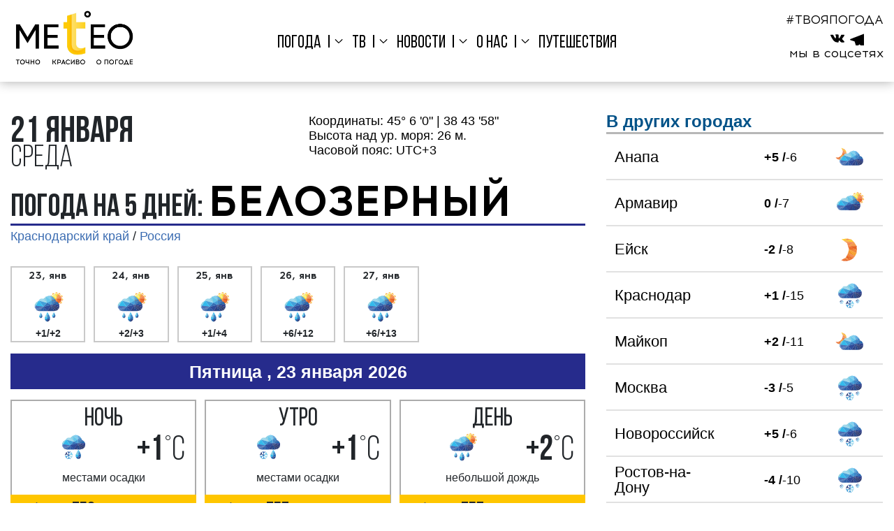

--- FILE ---
content_type: image/svg+xml
request_url: https://meteo-tv.ru/bitrix/templates/new.meteotv/img/weather_icons/6n_new.svg
body_size: 7816
content:
<?xml version="1.0" encoding="UTF-8"?>
<!DOCTYPE svg PUBLIC "-//W3C//DTD SVG 1.1//EN" "http://www.w3.org/Graphics/SVG/1.1/DTD/svg11.dtd">
<!-- Creator: CorelDRAW -->
<svg xmlns="http://www.w3.org/2000/svg" xml:space="preserve" width="100mm" height="100mm" version="1.1" style="shape-rendering:geometricPrecision; text-rendering:geometricPrecision; image-rendering:optimizeQuality; fill-rule:evenodd; clip-rule:evenodd"
viewBox="0 0 10000 10000"
 xmlns:xlink="http://www.w3.org/1999/xlink"
 xmlns:xodm="http://www.corel.com/coreldraw/odm/2003">
 <defs>
  <style type="text/css">
   <![CDATA[
    .fil42 {fill:#3571B7}
    .fil7 {fill:#FECE33;fill-rule:nonzero}
    .fil13 {fill:#F6A231;fill-rule:nonzero}
    .fil8 {fill:#F49B4E;fill-rule:nonzero}
    .fil14 {fill:#F39629;fill-rule:nonzero}
    .fil9 {fill:#F18956;fill-rule:nonzero}
    .fil12 {fill:#F08639;fill-rule:nonzero}
    .fil11 {fill:#ED6E2A;fill-rule:nonzero}
    .fil10 {fill:#E56222;fill-rule:nonzero}
    .fil15 {fill:#A0D8EB;fill-rule:nonzero}
    .fil26 {fill:#94D4EA;fill-rule:nonzero}
    .fil27 {fill:#89CFE3;fill-rule:nonzero}
    .fil0 {fill:#86CEE0;fill-rule:nonzero}
    .fil29 {fill:#82CEEB;fill-rule:nonzero}
    .fil2 {fill:#74C9F1;fill-rule:nonzero}
    .fil17 {fill:#73B6E5;fill-rule:nonzero}
    .fil28 {fill:#65C6EA;fill-rule:nonzero}
    .fil30 {fill:#63A6DB;fill-rule:nonzero}
    .fil24 {fill:#6591CB;fill-rule:nonzero}
    .fil3 {fill:#34BAEC;fill-rule:nonzero}
    .fil31 {fill:#50A2D9;fill-rule:nonzero}
    .fil16 {fill:#42A0D9;fill-rule:nonzero}
    .fil33 {fill:#439FD8;fill-rule:nonzero}
    .fil20 {fill:#5982C1;fill-rule:nonzero}
    .fil25 {fill:#6172B5;fill-rule:nonzero}
    .fil4 {fill:#3F87C7;fill-rule:nonzero}
    .fil41 {fill:#3F87C7;fill-rule:nonzero}
    .fil19 {fill:#4A6EB3;fill-rule:nonzero}
    .fil21 {fill:#4669A6;fill-rule:nonzero}
    .fil32 {fill:#3373B8;fill-rule:nonzero}
    .fil40 {fill:#3373B8;fill-rule:nonzero}
    .fil38 {fill:#3571B7;fill-rule:nonzero}
    .fil34 {fill:#3769B0;fill-rule:nonzero}
    .fil1 {fill:#1F67AF;fill-rule:nonzero}
    .fil22 {fill:#2D5FA8;fill-rule:nonzero}
    .fil23 {fill:#2B57A2;fill-rule:nonzero}
    .fil18 {fill:#304E9A;fill-rule:nonzero}
    .fil39 {fill:#2F4B98;fill-rule:nonzero}
    .fil37 {fill:#27488A;fill-rule:nonzero}
    .fil35 {fill:#2E418E;fill-rule:nonzero}
    .fil6 {fill:#2E4182;fill-rule:nonzero}
    .fil36 {fill:#30407A;fill-rule:nonzero}
    .fil5 {fill:#303D6F;fill-rule:nonzero}
   ]]>
  </style>
 </defs>
 <g id="Слой_x0020_1">
  <metadata id="CorelCorpID_0Corel-Layer"/>
  <g id="_2058017261584">
   <g>
    <polygon class="fil0" points="3757.48,6800.47 3545.33,6743.22 3538.68,6758.14 3369.16,7133.78 3757.48,7220.16 "/>
    <path class="fil0" d="M3752.41 6804.34l-204.24 -55.11 -4.88 10.97 -166.97 370.01 376.09 83.65 0 -409.52zm-205.78 -66.01l215.91 58.26 0 429.86c-133.52,-29.67 -267.04,-59.33 -400.54,-89.09l172.07 -381.3 8.41 -18.85 4.15 1.12z"/>
    <polygon class="fil1" points="3757.48,7827.63 3757.48,7653.67 3539.92,7760.6 "/>
    <path class="fil1" d="M3752.41 7820.78l0 -158.99 -198.85 97.73 198.85 61.26zm10.13 -167.11l-10.13 180.8 -217.3 -70.75 227.43 -118.16 0 8.11z"/>
    <polygon class="fil2" points="3757.48,6400.86 3545.33,6743.22 3757.48,6800.47 "/>
    <path class="fil2" d="M3752.41 6418.62l-199.22 321.49 199.22 53.75 0 -375.24zm-211.38 321.95l212.2 -342.44 8.54 0.08 0.77 408.86 -225.08 -60.73 3.57 -5.77z"/>
    <polygon class="fil1" points="3367.53,7487.72 3367.53,7488.73 3538.68,7759.92 3539.92,7760.6 3757.48,7653.67 3757.48,7418.48 "/>
    <path class="fil1" d="M3362.47 7488.73l0 -5.25c133.36,-23.68 266.73,-47.26 400.07,-71.04l0 244.36c-74.2,36.57 -147.13,72.34 -221.38,108.82l-6.05 -1.9c-57.93,-90.86 -115.26,-182.33 -172.64,-273.56l0 -1.43zm12.78 2.76l165.9 262.88 211.26 -103.83 0 -226.02 -377.16 66.97z"/>
    <polygon class="fil3" points="3757.48,7220.16 3369.16,7133.78 3367.53,7137.12 3367.53,7487.72 3757.48,7418.48 "/>
    <path class="fil3" d="M3752.41 7224.2l-379.81 -84.48 0 341.96 379.81 -67.44 0 -190.04zm-382.16 -95.34l392.29 87.25 0 206.61c-133.33,23.83 -266.71,47.37 -400.07,71.04l0 -357.8 3.88 -7.98 3.9 0.88z"/>
    <polygon class="fil4" points="3757.48,6800.47 3969.77,6743.22 3976.21,6758.14 4145.85,7133.78 3757.48,7220.16 "/>
    <path class="fil4" d="M3756.17 6795.58l216.52 -58.39 8.17 18.95 172.16 381.22 -400.61 89.09 0 -429.86 3.76 -1.01zm210.69 -46.33l-204.32 55.09 0 409.52 376.15 -83.65c-57.16,-126.58 -116.85,-253.59 -171.83,-380.96z"/>
    <polygon class="fil5" points="3757.48,7827.63 3757.48,7653.67 3975.18,7760.6 "/>
    <path class="fil5" d="M3752.41 7827.63l0 -182.07 224.91 119.66 -224.91 69.25 0 -6.84zm10.13 -165.85l0 159 198.99 -61.26 -198.99 -97.74z"/>
    <polygon class="fil3" points="3757.48,6400.86 3969.77,6743.22 3757.48,6800.47 "/>
    <path class="fil3" d="M3761.77 6398.21l215.88 348.13 -225.24 60.73 0.91 -409.09 8.45 0.23zm200.13 341.89l-199.36 -321.49 0 375.25 199.36 -53.76z"/>
    <polygon class="fil6" points="4147.36,7487.72 4147.36,7488.73 3976.21,7759.92 3975.18,7760.6 3757.48,7653.67 3757.48,7418.48 "/>
    <path class="fil6" d="M4152.43 7487.72l0 2.44c-57.34,91.14 -114.57,182.64 -172.53,273.37l-13.64 5.09c-74.39,-36.46 -139.53,-75.19 -213.85,-111.82l0 -244.36c133.32,23.77 266.68,47.37 400.02,71.04l0 4.24zm-178.64 266.58l165.86 -262.81 -377.11 -66.97 0 226.02 211.25 103.76z"/>
    <polygon class="fil1" points="3757.48,7220.16 4145.85,7133.78 4147.36,7137.12 4147.36,7487.72 3757.48,7418.48 "/>
    <path class="fil1" d="M3756.39 7215.23l392.38 -87.27 3.66 8.09 0 357.71c-133.34,-23.67 -266.71,-47.21 -400.02,-71.04l0 -206.61 3.98 -0.88zm385.91 -75.48l-379.76 84.45 0 190.04 379.76 67.44 0 -341.93z"/>
   </g>
   <g>
    <polygon class="fil0" points="5103.88,6800.47 4891.73,6743.22 4885.08,6758.14 4715.56,7133.78 5103.88,7220.16 "/>
    <path class="fil0" d="M5098.81 6804.34l-204.24 -55.11 -4.88 10.97 -166.97 370.01 376.09 83.65 0 -409.52zm-205.78 -66.01l215.91 58.26 0 429.86c-133.52,-29.67 -267.04,-59.33 -400.54,-89.09l172.07 -381.3 8.41 -18.85 4.15 1.12z"/>
    <polygon class="fil1" points="5103.88,7827.63 5103.88,7653.67 4886.32,7760.6 "/>
    <path class="fil1" d="M5098.81 7820.78l0 -158.99 -198.85 97.73 198.85 61.26zm10.13 -167.11l-10.13 180.8 -217.3 -70.75 227.43 -118.16 0 8.11z"/>
    <polygon class="fil2" points="5103.88,6400.86 4891.73,6743.22 5103.88,6800.47 "/>
    <path class="fil2" d="M5098.81 6418.62l-199.22 321.49 199.22 53.75 0 -375.24zm-211.38 321.95l212.2 -342.44 8.54 0.08 0.77 408.86 -225.08 -60.73 3.57 -5.77z"/>
    <polygon class="fil1" points="4713.93,7487.72 4713.93,7488.73 4885.08,7759.92 4886.32,7760.6 5103.88,7653.67 5103.88,7418.48 "/>
    <path class="fil1" d="M4708.87 7488.73l0 -5.25c133.36,-23.68 266.73,-47.26 400.07,-71.04l0 244.36c-74.2,36.57 -147.13,72.34 -221.38,108.82l-6.05 -1.9c-57.93,-90.86 -115.26,-182.33 -172.64,-273.56l0 -1.43zm12.78 2.76l165.9 262.88 211.26 -103.83 0 -226.02 -377.16 66.97z"/>
    <polygon class="fil3" points="5103.88,7220.16 4715.56,7133.78 4713.93,7137.12 4713.93,7487.72 5103.88,7418.48 "/>
    <path class="fil3" d="M5098.81 7224.2l-379.81 -84.48 0 341.96 379.81 -67.44 0 -190.04zm-382.16 -95.34l392.29 87.25 0 206.61c-133.33,23.83 -266.71,47.37 -400.07,71.04l0 -357.8 3.88 -7.98 3.9 0.88z"/>
    <polygon class="fil4" points="5103.88,6800.47 5316.17,6743.22 5322.61,6758.14 5492.25,7133.78 5103.88,7220.16 "/>
    <path class="fil4" d="M5102.57 6795.58l216.52 -58.39 8.17 18.95 172.16 381.22 -400.61 89.09 0 -429.86 3.76 -1.01zm210.69 -46.33l-204.32 55.09 0 409.52 376.15 -83.65c-57.16,-126.58 -116.85,-253.59 -171.83,-380.96z"/>
    <polygon class="fil5" points="5103.88,7827.63 5103.88,7653.67 5321.58,7760.6 "/>
    <path class="fil5" d="M5098.81 7827.63l0 -182.07 224.91 119.66 -224.91 69.25 0 -6.84zm10.13 -165.85l0 159 198.99 -61.26 -198.99 -97.74z"/>
    <polygon class="fil3" points="5103.88,6400.86 5316.17,6743.22 5103.88,6800.47 "/>
    <path class="fil3" d="M5108.17 6398.21l215.88 348.13 -225.24 60.73 0.91 -409.09 8.45 0.23zm200.13 341.89l-199.36 -321.49 0 375.25 199.36 -53.76z"/>
    <polygon class="fil6" points="5493.76,7487.72 5493.76,7488.73 5322.61,7759.92 5321.58,7760.6 5103.88,7653.67 5103.88,7418.48 "/>
    <path class="fil6" d="M5498.83 7487.72l0 2.44c-57.34,91.14 -114.57,182.64 -172.53,273.37l-13.64 5.09c-74.39,-36.46 -139.53,-75.19 -213.85,-111.82l0 -244.36c133.32,23.77 266.68,47.37 400.02,71.04l0 4.24zm-178.64 266.58l165.86 -262.81 -377.11 -66.97 0 226.02 211.25 103.76z"/>
    <polygon class="fil1" points="5103.88,7220.16 5492.25,7133.78 5493.76,7137.12 5493.76,7487.72 5103.88,7418.48 "/>
    <path class="fil1" d="M5102.79 7215.23l392.38 -87.27 3.66 8.09 0 357.71c-133.34,-23.67 -266.71,-47.21 -400.02,-71.04l0 -206.61 3.98 -0.88zm385.91 -75.48l-379.76 84.45 0 190.04 379.76 67.44 0 -341.93z"/>
   </g>
   <g>
    <polygon class="fil0" points="6444.61,6800.47 6232.46,6743.22 6225.81,6758.14 6056.29,7133.78 6444.61,7220.16 "/>
    <path class="fil0" d="M6439.54 6804.34l-204.24 -55.11 -4.88 10.97 -166.97 370.01 376.09 83.65 0 -409.52zm-205.78 -66.01l215.91 58.26 0 429.86c-133.52,-29.67 -267.04,-59.33 -400.54,-89.09l172.07 -381.3 8.41 -18.85 4.15 1.12z"/>
    <polygon class="fil1" points="6444.61,7827.63 6444.61,7653.67 6227.05,7760.6 "/>
    <path class="fil1" d="M6439.54 7820.78l0 -158.99 -198.85 97.73 198.85 61.26zm10.13 -167.11l-10.13 180.8 -217.3 -70.75 227.43 -118.16 0 8.11z"/>
    <polygon class="fil2" points="6444.61,6400.86 6232.46,6743.22 6444.61,6800.47 "/>
    <path class="fil2" d="M6439.54 6418.62l-199.22 321.49 199.22 53.75 0 -375.24zm-211.38 321.95l212.2 -342.44 8.54 0.08 0.77 408.86 -225.08 -60.73 3.57 -5.77z"/>
    <polygon class="fil1" points="6054.66,7487.72 6054.66,7488.73 6225.81,7759.92 6227.05,7760.6 6444.61,7653.67 6444.61,7418.48 "/>
    <path class="fil1" d="M6049.6 7488.73l0 -5.25c133.36,-23.68 266.73,-47.26 400.07,-71.04l0 244.36c-74.2,36.57 -147.13,72.34 -221.38,108.82l-6.05 -1.9c-57.93,-90.86 -115.26,-182.33 -172.64,-273.56l0 -1.43zm12.78 2.76l165.9 262.88 211.26 -103.83 0 -226.02 -377.16 66.97z"/>
    <polygon class="fil3" points="6444.61,7220.16 6056.29,7133.78 6054.66,7137.12 6054.66,7487.72 6444.61,7418.48 "/>
    <path class="fil3" d="M6439.54 7224.2l-379.81 -84.48 0 341.96 379.81 -67.44 0 -190.04zm-382.16 -95.34l392.29 87.25 0 206.61c-133.33,23.83 -266.71,47.37 -400.07,71.04l0 -357.8 3.88 -7.98 3.9 0.88z"/>
    <polygon class="fil4" points="6444.61,6800.47 6656.9,6743.22 6663.34,6758.14 6832.98,7133.78 6444.61,7220.16 "/>
    <path class="fil4" d="M6443.3 6795.58l216.52 -58.39 8.17 18.95 172.16 381.22 -400.61 89.09 0 -429.86 3.76 -1.01zm210.69 -46.33l-204.32 55.09 0 409.52 376.15 -83.65c-57.16,-126.58 -116.85,-253.59 -171.83,-380.96z"/>
    <polygon class="fil5" points="6444.61,7827.63 6444.61,7653.67 6662.31,7760.6 "/>
    <path class="fil5" d="M6439.54 7827.63l0 -182.07 224.91 119.66 -224.91 69.25 0 -6.84zm10.13 -165.85l0 159 198.99 -61.26 -198.99 -97.74z"/>
    <polygon class="fil3" points="6444.61,6400.86 6656.9,6743.22 6444.61,6800.47 "/>
    <path class="fil3" d="M6448.9 6398.21l215.88 348.13 -225.24 60.73 0.91 -409.09 8.45 0.23zm200.13 341.89l-199.36 -321.49 0 375.25 199.36 -53.76z"/>
    <polygon class="fil6" points="6834.49,7487.72 6834.49,7488.73 6663.34,7759.92 6662.31,7760.6 6444.61,7653.67 6444.61,7418.48 "/>
    <path class="fil6" d="M6839.56 7487.72l0 2.44c-57.34,91.14 -114.57,182.64 -172.53,273.37l-13.64 5.09c-74.39,-36.46 -139.53,-75.19 -213.85,-111.82l0 -244.36c133.32,23.77 266.68,47.37 400.02,71.04l0 4.24zm-178.64 266.58l165.86 -262.81 -377.11 -66.97 0 226.02 211.25 103.76z"/>
    <polygon class="fil1" points="6444.61,7220.16 6832.98,7133.78 6834.49,7137.12 6834.49,7487.72 6444.61,7418.48 "/>
    <path class="fil1" d="M6443.52 7215.23l392.38 -87.27 3.66 8.09 0 357.71c-133.34,-23.67 -266.71,-47.21 -400.02,-71.04l0 -206.61 3.98 -0.88zm385.91 -75.48l-379.76 84.45 0 190.04 379.76 67.44 0 -341.93z"/>
   </g>
  </g>
  <g id="_2022820881264">
   <polygon class="fil7" points="2017.37,918.13 2789.64,1259.65 2231.69,1382.89 "/>
   <path class="fil7" d="M2021.37 909.14l774.92 343.27c-198.34,43.77 -371.96,97.75 -570.23,141.81l-228.52 -495.62 23.83 10.54zm736.86 347.38l-720.99 -318.85 200.07 433.91 520.92 -115.06z"/>
   <polygon class="fil8" points="3288.95,1718.31 2789.64,1259.65 2231.69,1382.89 "/>
   <path class="fil8" d="M3249.57 1695.47l-462.81 -425.1 -517.16 114.22 979.97 310.88zm-453.28 -443.06l501.54 460.69 -1080.2 -337.17c199.58,-44.09 375.26,-83.13 574.9,-126.98l3.76 3.46z"/>
   <polygon class="fil7" points="3288.95,1718.31 3427.89,2275.5 2231.69,1382.89 "/>
   <path class="fil7" d="M3298.53 1715.93l138.59 548.72 -1217.8 -898.06c372.74,118.26 705.26,225.39 1077.89,344l1.32 5.34zm113.11 535.16l-130.92 -525.07 -996.32 -316.07 1127.24 841.14z"/>
   <polygon class="fil8" points="2429.65,1849.95 3427.89,2275.5 2231.69,1382.89 "/>
   <path class="fil8" d="M2437.15 1842.42l918.83 391.69 -1101.05 -821.59 182.22 429.9zm986.87 442.15l-1001.86 -427.08c-71.47,-167.97 -142.5,-336.13 -213.71,-504.21l1228.67 911.37 -13.1 19.92z"/>
   <polygon class="fil9" points="2429.65,1849.95 3427.89,2275.5 2324.56,2387.39 "/>
   <path class="fil9" d="M2407.62 1823.3l1030.68 461.06c-384.89,38.96 -741.11,74.93 -1125.97,114.2 36.55,-187.5 70.38,-360.09 107.07,-547.57l-11.78 -27.69zm981.16 446.25l-951.79 -405.75 -100.2 512.45 1051.99 -106.7z"/>
   <polygon class="fil8" points="3470.45,2991.96 3427.89,2275.5 2324.56,2387.39 "/>
   <path class="fil8" d="M3459.58 2975.09l-40.93 -688.74 -1060.62 107.57 1101.55 581.17zm-21.85 -700.14l45.79 712.78 -1165.27 -614.8c381.99,-38.83 736.84,-69.86 1118.87,-108.28l0.61 10.3z"/>
   <polygon class="fil10" points="3470.45,2991.96 3222.12,3495.58 2324.56,2387.39 "/>
   <path class="fil10" d="M3479.28 2996.3l-255.13 517.4c-312.38,-385.88 -593.43,-754.96 -905.9,-1140.77 398.94,210.47 766.39,404.21 1165.27,614.8l-4.24 8.57zm-259.19 481.14l237.31 -481.21 -1095 -577.72 857.69 1058.93z"/>
   <polygon class="fil11" points="2195.38,2869.7 3222.12,3495.58 2324.56,2387.39 "/>
   <path class="fil11" d="M2206.82 2865.11l971.82 592.39 -849.56 -1048.89 -122.26 456.5zm1010.17 638.88l-1033.03 -629.69c45.16,-169.41 90.68,-338.75 136.08,-508.1l916.43 1126.56 -19.48 11.23z"/>
   <polygon class="fil12" points="2195.38,2869.7 3222.12,3495.58 2891.44,3941.74 "/>
   <path class="fil12" d="M2200.52 2861.27l1035.95 631.49c-115.32,155.31 -216.31,296.38 -331.38,451.88 -242.56,-373.37 -473.35,-716.79 -715.82,-1090.22l11.25 6.85zm1007.26 637.11l-980.51 -597.68 664.71 1023.76 315.8 -426.08z"/>
   <polygon class="fil13" points="2195.38,2869.7 2425.56,4244.21 2891.44,3941.74 "/>
   <path class="fil13" d="M2212.92 2914.81l219.86 1312.95 445.01 -288.92 -664.87 -1024.03zm202.93 1331l-221.99 -1388.6c242.42,373.35 468.68,714.17 711.23,1087.43 -162.34,105.18 -303.76,197.07 -465.93,302.51l-23.31 -1.34z"/>
   <polygon class="fil14" points="2195.38,2869.7 2425.56,4244.21 1797.19,3274.68 "/>
   <path class="fil14" d="M2195.75 2830.13l245.1 1419.54 -656.22 -976.25c138.9,-141.64 270.61,-296.58 409.71,-438.04l1.41 -5.25zm212.27 1368.87l-219.15 -1308.62 -379.09 385.57 598.24 923.05z"/>
   <polygon class="fil9" points="2069.74,4358.21 2425.56,4244.21 1797.19,3274.68 "/>
   <path class="fil9" d="M2076.78 4345.62l333.5 -106.85 -588.98 -908.78 255.48 1015.63zm351.77 -92.02l-365.8 117.21c-96.71,-383.78 -162.92,-728.64 -259.47,-1112.45 222.59,343.43 415.11,647.8 637.57,991.31l-12.3 3.93z"/>
   <polygon class="fil12" points="2069.74,4358.21 1448.12,3520.52 1797.19,3274.68 "/>
   <path class="fil12" d="M2061.86 4364.08l-627.67 -845.79c122.98,-86.71 246,-173.38 369.09,-259.93l284.89 1108.15 -26.31 -2.43zm-599.82 -841.3l586.03 789.69 -256.94 -1021.46 -329.09 231.77z"/>
   <polygon class="fil11" points="2069.74,4358.21 1448.12,3520.52 1658.01,4393.73 "/>
   <path class="fil11" d="M2051.35 4349.91l-582.39 -784.77 196.64 818.06 385.75 -33.29zm-595.33 -835.25l632.15 851.85c-145.91,12.55 -264.14,27.22 -410.04,39.96 -74.63,-309.38 -149.18,-591.57 -223.52,-901.02l1.41 9.21z"/>
   <polygon class="fil10" points="1133.49,3701.26 1448.12,3520.52 1658.01,4393.73 "/>
   <path class="fil10" d="M1141.07 3691.1l313.54 -185.65 225.63 901.31c-186.55,-246.33 -374.86,-462.08 -561.35,-708.46l22.18 -7.2zm300.55 -155.49l-293.52 168.6 489.33 646.03 -195.81 -814.63z"/>
   <polygon class="fil11" points="1133.49,3701.26 1296.47,4343.97 1658.01,4393.73 "/>
   <path class="fil11" d="M1154.97 3745.93l149.39 589.17 331.42 45.63 -480.81 -634.8zm131.96 600.45l-150.8 -657.99 544.11 718.37 -391.67 -53.92 -1.64 -6.46z"/>
   <polygon class="fil8" points="1133.49,3701.26 1296.47,4343.97 847.16,3712.67 "/>
   <path class="fil8" d="M1143.03 3698.84l166.57 656.9 -481.02 -652.18c104.16,-4.19 208.33,-8.41 312.49,-12.46l1.96 7.74zm130.98 596.6l-148.09 -584.02 -260.19 10.37 408.28 573.65z"/>
   <polygon class="fil10" points="863.33,4175.01 1296.47,4343.97 847.16,3712.67 "/>
   <path class="fil10" d="M872.95 4168.17l396.35 154.61 -411.16 -577.69 14.81 423.08zm419.95 185l-419.08 -160.23c-6.04,-167.19 -21.19,-322.91 -27.04,-490.1l462.82 652.9 -16.7 -2.57z"/>
   <polygon class="fil10" points="863.33,4175.01 563.71,3992.08 847.16,3712.67 "/>
   <path class="fil10" d="M858.21 4183.39l-295.2 -176.79 290.56 -294.17 20.25 480.51 -15.61 -9.55zm-278.63 -193.14l273.27 166.83 -14.76 -421.65 -258.51 254.82z"/>
   <polygon class="fil11" points="320.58,3701.23 563.71,3992.08 847.16,3712.67 "/>
   <path class="fil11" d="M342.02 3711.54l222.39 266.03 259.25 -255.57 -481.64 -10.46zm214.12 286.84l-257 -307.44 571.5 12.41 -307.63 303.25 -6.87 -8.22z"/>
  </g>
  <g id="_2058018423504">
   <polygon class="fil15" points="2815.23,3204.24 2994.43,2847.13 3371.42,2660.35 5141.07,3844.23 "/>
   <polygon class="fil16" points="2815.23,3204.24 4128.57,4969.28 5141.07,3844.23 "/>
   <polygon class="fil3" points="2815.23,3204.24 4128.57,4969.28 1860.28,4685.64 "/>
   <polygon class="fil0" points="2815.23,3204.24 1968.4,3776.53 1860.28,4685.64 "/>
   <polygon class="fil0" points="1597.93,4406.9 1968.4,3776.53 1860.28,4685.64 "/>
   <polygon class="fil17" points="1597.93,4406.9 1597.93,5161.83 1860.28,4685.64 "/>
   <polygon class="fil18" points="1941.22,5495.74 4128.57,4969.28 1860.28,4685.64 "/>
   <polygon class="fil19" points="1941.22,5495.74 4128.57,4969.28 1860.28,4685.64 "/>
   <polygon class="fil20" points="1941.22,5495.74 4128.57,4969.28 2232.91,6021.78 "/>
   <polygon class="fil21" points="2894.53,6193.75 4128.57,4969.28 2232.91,6021.78 "/>
   <polygon class="fil22" points="2894.53,6193.75 4128.57,4969.28 4128.57,6193.75 "/>
   <polygon class="fil23" points="5196.12,6193.75 4128.57,4969.28 4128.57,6193.75 "/>
   <polygon class="fil24" points="1941.22,5495.74 1597.93,5161.83 1860.28,4685.64 "/>
   <polygon class="fil25" points="1941.22,5495.74 1597.93,5161.83 2232.91,6021.78 "/>
   <polygon class="fil26" points="4190.67,2660.35 3371.42,2660.35 5141.07,3844.23 "/>
   <polygon class="fil27" points="4190.67,2660.35 4799.18,2106.31 5141.07,3844.23 "/>
   <polygon class="fil28" points="6396.68,3151.18 4799.18,2106.31 5141.07,3844.23 "/>
   <polygon class="fil29" points="6396.68,3151.18 4799.18,2106.31 5672.48,1802.09 "/>
   <polygon class="fil2" points="6396.68,3151.18 6396.68,1920.99 5672.48,1802.09 "/>
   <polygon class="fil30" points="6396.68,3151.18 6396.68,1920.99 7008.21,2304.64 "/>
   <polygon class="fil31" points="6396.68,3151.18 7458.05,2873.66 7008.21,2304.64 "/>
   <polygon class="fil32" points="6396.68,3151.18 7458.05,2873.66 7656.72,3362.86 "/>
   <polygon class="fil33" points="6396.68,3151.18 6396.68,4402.12 5141.07,3844.23 "/>
   <polygon class="fil4" points="6396.68,3151.18 6396.68,4402.12 7656.72,3362.86 "/>
   <polygon class="fil34" points="8199.15,3653.72 6396.68,4402.12 7656.72,3362.86 "/>
   <polygon class="fil1" points="8199.15,3653.72 6396.68,4402.12 8595.8,4262.29 "/>
   <polygon class="fil35" points="8648.75,4969.28 6396.68,4402.12 8595.8,4262.29 "/>
   <polygon class="fil36" points="8648.75,4969.28 6396.68,4402.12 8450.25,5558.71 "/>
   <polygon class="fil5" points="7921.11,6021.78 6396.68,4402.12 8450.25,5558.71 "/>
   <polygon class="fil36" points="7921.11,6021.78 6396.68,4402.12 7167,6193.75 "/>
   <polygon class="fil37" points="6227.8,6193.75 6396.68,4402.12 7167,6193.75 "/>
   <polygon class="fil6" points="6227.8,6193.75 6396.68,4402.12 5196.12,6193.75 "/>
   <polygon class="fil38" points="4128.57,4969.28 6396.68,4402.12 5141.07,3844.23 "/>
   <polygon class="fil39" points="4128.57,4969.28 6396.68,4402.12 5196.12,6193.75 "/>
   <g>
    <path class="fil15" d="M2806.32 3199.79l180.72 -360.13c128.3,-63.72 256.65,-127.44 385.12,-190.8 608.97,406.4 1217.1,814.17 1825.59,1221.3 -798.94,-219.88 -1597.82,-440 -2396.86,-659.53l5.43 -10.84zm195.5 -345.19l-172.24 343.26 2254.81 620.44 -1713.71 -1146.45 -368.86 182.75z"/>
    <path class="fil3" d="M2823.24 3198.3l1327.3 1783.8c-769.08,-96.22 -1538.15,-192.49 -2307.25,-288.51 323.53,-502.44 647.46,-1004.64 971.35,-1506.85l8.6 11.56zm1283.36 1758.16l-1290.78 -1734.72 -938.54 1455.95 2229.32 278.77z"/>
    <path class="fil0" d="M2780.42 3239.82l-802.64 542.43 -102.48 861.67 905.12 -1404.1zm-817.61 528.43l887.24 -599.59c-335.02,519.51 -669.92,1039.1 -1004.79,1558.71 37.9,-318.83 75.16,-637.81 113.77,-956.55l3.78 -2.57z"/>
    <path class="fil19" d="M1950 5483.38l2123.02 -510.97 -2201.58 -275.3 78.56 786.27zm2180.87 -504.41l-2198.43 529.12 -83.32 -833.91c778.38,96.9 1556.68,194.58 2335,291.98l-53.25 12.81z"/>
    <path class="fil20" d="M1938.92 5486.05l2258.46 -543.57c-656.14,364.23 -1312.36,728.33 -1968.34,1092.85 -101.12,-181.98 -201.98,-364.11 -302.88,-546.21l12.76 -3.07zm2120.85 -489.97l-2103.49 506.28 280.51 505.87 1822.98 -1012.15z"/>
    <path class="fil21" d="M2891.54 6182.67l1178.81 -1169.67 -1810.82 1005.4 632.01 164.27zm1244.06 -1206.32l-1238.07 1228.47c-230.49,-59.51 -460.84,-119.74 -691.23,-179.66l1980.49 -1099.6 -51.19 50.79z"/>
    <path class="fil22" d="M2887.5 6186.68l1251.07 -1241.36 0 1258.43 -1268.27 0 17.2 -17.07zm1231.07 -1193.43l-1199.81 1190.5 1199.81 0 0 -1190.5z"/>
    <path class="fil23" d="M5174.18 6183.75l-1035.61 -1187.84 0 1187.84 1035.61 0zm-1038.11 -1221.03l1081.98 1241.03 -1099.48 0 0 -1261.1 17.5 20.07z"/>
    <path class="fil24" d="M1934.27 5502.89l-348.74 -339.21c93.55,-170.45 187.6,-340.66 281.49,-510.93l86.84 869.19 -19.59 -19.05zm-323.93 -342.9l318.24 309.55 -75.03 -751 -243.21 441.45z"/>
    <path class="fil26" d="M4185.91 2670.35l-781.62 0 1688.36 1129.5 -906.74 -1129.5zm-814.49 -20l824.01 0 994.05 1238.27c-616.92,-412.84 -1233.98,-825.47 -1850.93,-1238.27l32.87 0z"/>
    <path class="fil27" d="M4183.95 2652.97l621.61 -565.96c117.68,598.38 235.56,1196.71 353.13,1795.11 -327.14,-407.67 -654.65,-815.06 -981.66,-1222.84l6.92 -6.31zm608.85 -527.35l-588.48 535.8 919.12 1144.92 -330.64 -1680.72z"/>
    <path class="fil28" d="M6377.33 3150.46l-1563.78 -1022.81 334.68 1701.23 1229.1 -678.42zm-1572.68 -1052.51l1611.38 1053.95 -1282.12 707.68c-116.2,-591.57 -232.78,-1183.06 -349.1,-1774.6l19.84 12.97z"/>
    <path class="fil29" d="M6391.21 3159.54l-1614.46 -1055.96c300.12,-104.69 600.29,-209.28 900.5,-313.7 249.14,463.58 497.91,927.38 746.76,1391.12l-32.8 -21.46zm-1569.59 -1050.49l1547.73 1012.31 -701.64 -1307.06 -846.09 294.75z"/>
    <path class="fil2" d="M6386.68 3111.45l0 -1182 -695.83 -114.24 695.83 1296.24zm20 -1190.46l0 1269.93c-250.82,-467.33 -501.45,-934.77 -752.58,-1401.94 250.88,41.06 501.73,82.34 752.58,123.55l0 8.46z"/>
    <path class="fil30" d="M6386.68 3151.18l0 -1248.23 635.84 398.9 -635.84 880.2 0 -30.87zm20 -1212.15l0 1181.29 587.22 -812.89 -587.22 -368.4z"/>
    <path class="fil40" d="M6394.18 3141.53l1069.83 -279.73c69.68,171.24 139.17,342.56 208.69,513.87 -441.15,-74.36 -882.38,-148.27 -1323.57,-222.36l45.05 -11.78zm1057.9 -256.01l-1007.85 263.53 1196.51 201.01 -188.66 -464.54z"/>
    <path class="fil41" d="M6406.68 3162.98l0 1217.97 1226.84 -1011.87 -1226.84 -206.1zm-20 1239.14l0 -1262.73c431.11,72.22 862.19,144.69 1293.24,217.26l-1293.24 1066.64 0 -21.17z"/>
    <path class="fil34" d="M8202.98 3662.94l-1864.25 774.05 1316.8 -1086.07 566.86 303.96 -19.41 8.06zm-1748.36 704.31l1721.29 -714.69 -518 -277.76 -1203.29 992.45z"/>
    <path class="fil1" d="M8197.7 3658.44l-1778.46 738.43 2169.82 -137.97 -391.36 -600.46zm-1802.48 740.17l1805.38 -749.6c134.46,205.18 268.21,411 401.93,616.67 -742.82,46.93 -1485.61,94.45 -2228.41,141.69l21.1 -8.76z"/>
    <path class="fil35" d="M8646.33 4978.97l-2314.01 -582.75c757.55,-48.26 1515.11,-96.82 2272.7,-144.51l54.72 730.64 -13.41 -3.38zm-2185.29 -570.94l2176.72 548.18 -51.18 -683.33 -2125.54 135.15z"/>
    <path class="fil36" d="M8635.86 4976.33l-2169.3 -546.31 1978.1 1114.08 191.2 -567.77zm-2236.76 -583.9l2262.53 569.8c-68.44,203.74 -137.08,407.43 -205.79,611.08 -709.87,-399.35 -1419.32,-799.46 -2129.04,-1199.08l72.3 18.2z"/>
    <path class="fil5" d="M7913.84 6028.62l-1569.29 -1667.31 2122.87 1195.61c-182.29,159.61 -364.49,319.34 -547,478.69l-6.58 -6.99zm-1465.04 -1585.69l1472.99 1565.01 511.29 -447.44 -1984.28 -1117.57z"/>
    <path class="fil36" d="M7901.9 6015.93l-1473.66 -1565.72 744.66 1731.96 729 -166.24zm-1497.95 -1620.65l1536.37 1632.34c-259.71,59.36 -519.44,118.69 -779.23,177.7 -264.89,-617.27 -530.6,-1234.22 -795.97,-1851.29l38.83 41.25z"/>
    <path class="fil37" d="M6217.88 6192.81l172.54 -1830.53c264.04,613.76 528.13,1227.53 791.75,1841.47l-965.33 0 1.04 -10.94zm185.05 -1750.85l-164.18 1741.79 913.07 0 -748.89 -1741.79z"/>
    <path class="fil6" d="M6224.35 6189.94l167.14 -1773.25 -1188.24 1773.25 1021.1 0zm176.11 -1787.46l-169.21 1795.08 -1042.26 0c404.5,-603.19 808.67,-1206.61 1212.87,-1810l-1.4 14.92z"/>
    <path class="fil38" d="M4157.86 4951.66l2208.32 -552.21 -1222.51 -543.18 -985.81 1095.39zm2241.24 -539.85l-2299.81 575.09c346.31,-384.97 692.58,-769.99 1039.18,-1154.7 429.82,190.24 859.18,381.67 1288.71,572.59l-28.08 7.02z"/>
    <path class="fil39" d="M4126.15 4959.59l2293.23 -573.44c-407.39,607.98 -814.32,1216.31 -1222.23,1823.95 -362.14,-415.63 -724.44,-831.12 -1086.8,-1246.55l15.8 -3.96zm2247.83 -541.5l-2227.19 556.93 1048.29 1202.38 1178.9 -1759.31z"/>
   </g>
   <polygon class="fil42" points="5059.47,3988.45 5141.07,3844.23 5264.69,3922.89 "/>
  </g>
 </g>
</svg>


--- FILE ---
content_type: image/svg+xml
request_url: https://meteo-tv.ru/bitrix/templates/new.meteotv/img/weather_icons/3n_new.svg
body_size: 6252
content:
<?xml version="1.0" encoding="UTF-8"?>
<!DOCTYPE svg PUBLIC "-//W3C//DTD SVG 1.1//EN" "http://www.w3.org/Graphics/SVG/1.1/DTD/svg11.dtd">
<!-- Creator: CorelDRAW -->
<svg xmlns="http://www.w3.org/2000/svg" xml:space="preserve" width="100mm" height="100mm" version="1.1" style="shape-rendering:geometricPrecision; text-rendering:geometricPrecision; image-rendering:optimizeQuality; fill-rule:evenodd; clip-rule:evenodd"
viewBox="0 0 10000 10000"
 xmlns:xlink="http://www.w3.org/1999/xlink"
 xmlns:xodm="http://www.corel.com/coreldraw/odm/2003">
 <defs>
  <style type="text/css">
   <![CDATA[
    .fil42 {fill:#3571B7}
    .fil0 {fill:#FECE33;fill-rule:nonzero}
    .fil6 {fill:#F6A231;fill-rule:nonzero}
    .fil1 {fill:#F49B4E;fill-rule:nonzero}
    .fil7 {fill:#F39629;fill-rule:nonzero}
    .fil2 {fill:#F18956;fill-rule:nonzero}
    .fil5 {fill:#F08639;fill-rule:nonzero}
    .fil4 {fill:#ED6E2A;fill-rule:nonzero}
    .fil3 {fill:#E56222;fill-rule:nonzero}
    .fil8 {fill:#A0D8EB;fill-rule:nonzero}
    .fil21 {fill:#94D4EA;fill-rule:nonzero}
    .fil22 {fill:#89CFE3;fill-rule:nonzero}
    .fil11 {fill:#86CEE0;fill-rule:nonzero}
    .fil24 {fill:#82CEEB;fill-rule:nonzero}
    .fil25 {fill:#74C9F1;fill-rule:nonzero}
    .fil12 {fill:#73B6E5;fill-rule:nonzero}
    .fil23 {fill:#65C6EA;fill-rule:nonzero}
    .fil26 {fill:#63A6DB;fill-rule:nonzero}
    .fil19 {fill:#6591CB;fill-rule:nonzero}
    .fil10 {fill:#34BAEC;fill-rule:nonzero}
    .fil27 {fill:#50A2D9;fill-rule:nonzero}
    .fil9 {fill:#42A0D9;fill-rule:nonzero}
    .fil29 {fill:#439FD8;fill-rule:nonzero}
    .fil15 {fill:#5982C1;fill-rule:nonzero}
    .fil20 {fill:#6172B5;fill-rule:nonzero}
    .fil30 {fill:#3F87C7;fill-rule:nonzero}
    .fil41 {fill:#3F87C7;fill-rule:nonzero}
    .fil14 {fill:#4A6EB3;fill-rule:nonzero}
    .fil16 {fill:#4669A6;fill-rule:nonzero}
    .fil28 {fill:#3373B8;fill-rule:nonzero}
    .fil40 {fill:#3373B8;fill-rule:nonzero}
    .fil38 {fill:#3571B7;fill-rule:nonzero}
    .fil31 {fill:#3769B0;fill-rule:nonzero}
    .fil32 {fill:#1F67AF;fill-rule:nonzero}
    .fil17 {fill:#2D5FA8;fill-rule:nonzero}
    .fil18 {fill:#2B57A2;fill-rule:nonzero}
    .fil13 {fill:#304E9A;fill-rule:nonzero}
    .fil39 {fill:#2F4B98;fill-rule:nonzero}
    .fil36 {fill:#27488A;fill-rule:nonzero}
    .fil33 {fill:#2E418E;fill-rule:nonzero}
    .fil37 {fill:#2E4182;fill-rule:nonzero}
    .fil34 {fill:#30407A;fill-rule:nonzero}
    .fil35 {fill:#303D6F;fill-rule:nonzero}
   ]]>
  </style>
 </defs>
 <g id="Слой_x0020_1">
  <metadata id="CorelCorpID_0Corel-Layer"/>
  <g id="_2020823650288">
   <polygon class="fil0" points="2443.67,2238.43 3231.99,2569.83 2669.33,2705.02 "/>
   <path class="fil0" d="M2447.55 2229.25l791.04 333.13c-200.01,48.02 -374.81,105.91 -574.74,154.22l-240.63 -497.58 24.33 10.23zm752.58 338l-735.98 -309.41 210.67 435.63 525.31 -126.22z"/>
   <polygon class="fil1" points="3746.11,3024.93 3231.99,2569.83 2669.33,2705.02 "/>
   <path class="fil1" d="M3705.81 3002.55l-476.54 -421.81 -521.52 125.3 998.06 296.51zm-467.22 -440.17l516.42 457.12 -1100.04 -321.26c201.26,-48.37 378.42,-91.17 579.74,-139.29l3.88 3.43z"/>
   <polygon class="fil0" points="3746.11,3024.93 3897.19,3586.52 2669.33,2705.02 "/>
   <path class="fil0" d="M3755.77 3022.35l150.56 553.02 -1249.82 -886.62c379.62,112.79 718.31,215.07 1097.82,328.22l1.44 5.38zm124.5 539.76l-142.35 -529.21 -1014.71 -301.46 1157.06 830.67z"/>
   <polygon class="fil1" points="2878.49,3174.25 3897.19,3586.52 2669.33,2705.02 "/>
   <path class="fil1" d="M2885.94 3166.49l937.66 379.47 -1130.18 -811.37 192.52 431.9zm1007.49 429.29l-1022.38 -413.76c-75.5,-168.74 -150.56,-337.69 -225.8,-506.55l1261.08 899.9 -12.9 20.41z"/>
   <polygon class="fil2" points="2878.49,3174.25 3897.19,3586.52 2782.1,3720.39 "/>
   <path class="fil2" d="M2855.69 3147.68l1052.2 447.62c-388.99,46.63 -749.01,89.69 -1137.96,136.63 33.51,-190.54 64.54,-365.92 98.2,-556.44l-12.44 -27.81zm1001.78 433.55l-971.29 -393.09 -91.9 520.74 1063.19 -127.65z"/>
   <polygon class="fil1" points="3953.63,4311.18 3897.19,3586.52 2782.1,3720.39 "/>
   <path class="fil1" d="M3942.31 4294.3l-54.28 -696.62 -1071.92 128.7 1126.2 567.92zm-35.17 -708.52l59.65 720.87 -1191.35 -600.78c386.06,-46.44 744.78,-84.48 1130.89,-130.5l0.81 10.41z"/>
   <polygon class="fil3" points="3953.63,4311.18 3711.58,4825.74 2782.1,3720.39 "/>
   <path class="fil3" d="M3962.66 4315.41l-248.69 528.64c-323.49,-384.89 -614.95,-753.36 -938.53,-1138.18 407.87,205.67 783.54,394.99 1191.35,600.78l-4.13 8.76zm-253.47 492.01l231.31 -491.68 -1119.5 -564.55 888.19 1056.23z"/>
   <polygon class="fil4" points="2660.29,4211.16 3711.58,4825.74 2782.1,3720.39 "/>
   <path class="fil4" d="M2671.79 4206.3l995.05 581.7 -879.77 -1046.21 -115.28 464.51zm1034.75 628.06l-1057.72 -618.33c42.56,-172.38 85.5,-344.69 128.31,-517.01l948.93 1123.6 -19.52 11.74z"/>
   <polygon class="fil5" points="2660.29,4211.16 3711.58,4825.74 3385.07,5283.66 "/>
   <path class="fil5" d="M2665.34 4202.53l1060.72 620.09c-113.87,159.41 -213.5,304.13 -327.11,463.73 -252.57,-373.53 -492.65,-716.96 -745.13,-1090.55l11.52 6.73zm1031.77 626.32l-1003.95 -586.9 692.14 1024.21 311.81 -437.31z"/>
   <polygon class="fil6" points="2660.29,4211.16 2918.99,5598.62 3385.07,5283.66 "/>
   <path class="fil6" d="M2678.89 4256.51l247.1 1325.32 445.21 -300.85 -692.31 -1024.47zm230.3 1343.91l-250.67 -1401.88c252.42,373.51 487.88,714.39 740.43,1087.81 -162.42,109.52 -303.9,205.2 -466.14,314.99l-23.62 -0.92z"/>
   <polygon class="fil7" points="2660.29,4211.16 2918.99,5598.62 2264.66,4628.64 "/>
   <path class="fil7" d="M2659.93 4171.08l274.64 1432.78 -682.65 -976.26c138,-146.01 268.47,-305.35 406.68,-451.17l1.33 -5.35zm240.45 1382.09l-246.29 -1320.95 -376.66 397.47 622.95 923.48z"/>
   <polygon class="fil2" points="2560.83,5720.68 2918.99,5598.62 2264.66,4628.64 "/>
   <path class="fil2" d="M2567.72 5707.8l335.69 -114.41 -613.31 -909.19 277.62 1023.6zm354.47 -99.73l-368.2 125.5c-105.08,-386.79 -178.55,-734.74 -283.47,-1121.57 231.79,343.59 432.4,648.19 664.05,991.86l-12.38 4.21z"/>
   <polygon class="fil5" points="2560.83,5720.68 1915.8,4884.07 2264.66,4628.64 "/>
   <path class="fil5" d="M2552.96 5726.77l-651.31 -844.7c122.9,-90.09 245.85,-180.14 368.87,-270.07l309.13 1116.74 -26.69 -1.97zm-623.03 -840.67l608.11 788.67 -279.21 -1029.48 -328.9 240.81z"/>
   <polygon class="fil4" points="2560.83,5720.68 1915.8,4884.07 2144.6,5764.32 "/>
   <path class="fil4" d="M2542.05 5712.62l-604.32 -783.76 214.36 824.66 389.96 -40.9zm-618.37 -834.63l655.97 850.75c-147.51,15.43 -266.95,32.49 -414.44,48.11 -81.34,-311.87 -162.08,-596.21 -243.12,-908.16l1.59 9.3z"/>
   <polygon class="fil3" points="1600.59,5072.94 1915.8,4884.07 2144.6,5764.32 "/>
   <path class="fil3" d="M1608.07 5062.52l314.02 -193.83 245.26 908.41c-193.48,-245.94 -388.18,-460.89 -581.6,-706.88l22.32 -7.7zm301.42 -163.05l-294.05 176.19 507.51 645.01 -213.46 -821.2z"/>
   <polygon class="fil4" points="1600.59,5072.94 1777.6,5720.68 2144.6,5764.32 "/>
   <path class="fil4" d="M1623.17 5117.78l162.25 593.77 336.43 40.02 -498.68 -633.79zm144.81 605.52l-164.96 -663.43 564.33 717.23 -397.59 -47.29 -1.78 -6.51z"/>
   <polygon class="fil1" points="1600.59,5072.94 1777.6,5720.68 1310.88,5089.83 "/>
   <path class="fil1" d="M1610.2 5070.32l180.91 662.03 -499.21 -651.39c105.39,-6.18 210.78,-12.4 316.17,-18.44l2.13 7.8zm143.75 601.64l-160.84 -588.59 -263.26 15.36 424.1 573.23z"/>
   <polygon class="fil3" points="1335.87,5557.68 1777.6,5720.68 1310.88,5089.83 "/>
   <path class="fil3" d="M1345.49 5550.57l404.2 149.16 -427.09 -577.27 22.89 428.11zm428.66 179.49l-427.32 -154.43c-9.23,-169.17 -27.48,-326.56 -36.52,-495.74l480.8 652.46 -16.96 -2.29z"/>
   <polygon class="fil3" points="1335.87,5557.68 1029.08,5378.04 1310.88,5089.83 "/>
   <path class="fil3" d="M1330.84 5566.26l-302.19 -173.51 288.72 -303.28 29.46 486.16 -15.99 -9.37zm-285.72 -190.37l279.81 163.83 -22.81 -426.67 -257 262.84z"/>
   <polygon class="fil4" points="777.48,5088.08 1029.08,5378.04 1310.88,5089.83 "/>
   <path class="fil4" d="M799.38 5098.11l230.14 265.22 257.74 -263.61 -487.88 -1.61zm222.16 286.45l-265.96 -306.51 578.9 1.91 -305.83 312.79 -7.11 -8.19z"/>
  </g>
  <g id="_2022730368240">
   <polygon class="fil8" points="3110.51,4461.85 3289.71,4104.74 3666.7,3917.96 5436.35,5101.84 "/>
   <polygon class="fil9" points="3110.51,4461.85 4423.85,6226.89 5436.35,5101.84 "/>
   <polygon class="fil10" points="3110.51,4461.85 4423.85,6226.89 2155.56,5943.25 "/>
   <polygon class="fil11" points="3110.51,4461.85 2263.68,5034.14 2155.56,5943.25 "/>
   <polygon class="fil11" points="1893.21,5664.51 2263.68,5034.14 2155.56,5943.25 "/>
   <polygon class="fil12" points="1893.21,5664.51 1893.21,6419.44 2155.56,5943.25 "/>
   <polygon class="fil13" points="2236.5,6753.35 4423.85,6226.89 2155.56,5943.25 "/>
   <polygon class="fil14" points="2236.5,6753.35 4423.85,6226.89 2155.56,5943.25 "/>
   <polygon class="fil15" points="2236.5,6753.35 4423.85,6226.89 2528.19,7279.39 "/>
   <polygon class="fil16" points="3189.81,7451.36 4423.85,6226.89 2528.19,7279.39 "/>
   <polygon class="fil17" points="3189.81,7451.36 4423.85,6226.89 4423.85,7451.36 "/>
   <polygon class="fil18" points="5491.4,7451.36 4423.85,6226.89 4423.85,7451.36 "/>
   <polygon class="fil19" points="2236.5,6753.35 1893.21,6419.44 2155.56,5943.25 "/>
   <polygon class="fil20" points="2236.5,6753.35 1893.21,6419.44 2528.19,7279.39 "/>
   <polygon class="fil21" points="4485.95,3917.96 3666.7,3917.96 5436.35,5101.84 "/>
   <polygon class="fil22" points="4485.95,3917.96 5094.46,3363.92 5436.35,5101.84 "/>
   <polygon class="fil23" points="6691.96,4408.79 5094.46,3363.92 5436.35,5101.84 "/>
   <polygon class="fil24" points="6691.96,4408.79 5094.46,3363.92 5967.76,3059.7 "/>
   <polygon class="fil25" points="6691.96,4408.79 6691.96,3178.6 5967.76,3059.7 "/>
   <polygon class="fil26" points="6691.96,4408.79 6691.96,3178.6 7303.49,3562.25 "/>
   <polygon class="fil27" points="6691.96,4408.79 7753.33,4131.27 7303.49,3562.25 "/>
   <polygon class="fil28" points="6691.96,4408.79 7753.33,4131.27 7952,4620.47 "/>
   <polygon class="fil29" points="6691.96,4408.79 6691.96,5659.73 5436.35,5101.84 "/>
   <polygon class="fil30" points="6691.96,4408.79 6691.96,5659.73 7952,4620.47 "/>
   <polygon class="fil31" points="8494.43,4911.33 6691.96,5659.73 7952,4620.47 "/>
   <polygon class="fil32" points="8494.43,4911.33 6691.96,5659.73 8891.08,5519.9 "/>
   <polygon class="fil33" points="8944.03,6226.89 6691.96,5659.73 8891.08,5519.9 "/>
   <polygon class="fil34" points="8944.03,6226.89 6691.96,5659.73 8745.53,6816.32 "/>
   <polygon class="fil35" points="8216.39,7279.39 6691.96,5659.73 8745.53,6816.32 "/>
   <polygon class="fil34" points="8216.39,7279.39 6691.96,5659.73 7462.28,7451.36 "/>
   <polygon class="fil36" points="6523.08,7451.36 6691.96,5659.73 7462.28,7451.36 "/>
   <polygon class="fil37" points="6523.08,7451.36 6691.96,5659.73 5491.4,7451.36 "/>
   <polygon class="fil38" points="4423.85,6226.89 6691.96,5659.73 5436.35,5101.84 "/>
   <polygon class="fil39" points="4423.85,6226.89 6691.96,5659.73 5491.4,7451.36 "/>
   <g>
    <path class="fil8" d="M3101.6 4457.4l180.72 -360.13c128.3,-63.72 256.65,-127.44 385.12,-190.8 608.97,406.4 1217.1,814.17 1825.59,1221.3 -798.94,-219.88 -1597.82,-440 -2396.86,-659.53l5.43 -10.84zm195.5 -345.19l-172.24 343.26 2254.81 620.44 -1713.71 -1146.45 -368.86 182.75z"/>
    <path class="fil10" d="M3118.52 4455.91l1327.3 1783.8c-769.08,-96.22 -1538.15,-192.49 -2307.25,-288.51 323.53,-502.44 647.46,-1004.64 971.35,-1506.85l8.6 11.56zm1283.36 1758.16l-1290.78 -1734.72 -938.54 1455.95 2229.32 278.77z"/>
    <path class="fil11" d="M3075.7 4497.43l-802.64 542.43 -102.48 861.67 905.12 -1404.1zm-817.61 528.43l887.24 -599.59c-335.02,519.51 -669.92,1039.1 -1004.79,1558.71 37.9,-318.83 75.16,-637.81 113.77,-956.55l3.78 -2.57z"/>
    <path class="fil14" d="M2245.28 6740.99l2123.02 -510.97 -2201.58 -275.3 78.56 786.27zm2180.87 -504.41l-2198.43 529.12 -83.32 -833.91c778.38,96.9 1556.68,194.58 2335,291.98l-53.25 12.81z"/>
    <path class="fil15" d="M2234.2 6743.66l2258.46 -543.57c-656.14,364.23 -1312.36,728.33 -1968.34,1092.85 -101.12,-181.98 -201.98,-364.11 -302.88,-546.21l12.76 -3.07zm2120.85 -489.97l-2103.49 506.28 280.51 505.87 1822.98 -1012.15z"/>
    <path class="fil16" d="M3186.82 7440.28l1178.81 -1169.67 -1810.82 1005.4 632.01 164.27zm1244.06 -1206.32l-1238.07 1228.47c-230.49,-59.51 -460.84,-119.74 -691.23,-179.66l1980.49 -1099.6 -51.19 50.79z"/>
    <path class="fil17" d="M3182.78 7444.29l1251.07 -1241.36 0 1258.43 -1268.27 0 17.2 -17.07zm1231.07 -1193.43l-1199.81 1190.5 1199.81 0 0 -1190.5z"/>
    <path class="fil18" d="M5469.46 7441.36l-1035.61 -1187.84 0 1187.84 1035.61 0zm-1038.11 -1221.03l1081.98 1241.03 -1099.48 0 0 -1261.1 17.5 20.07z"/>
    <path class="fil19" d="M2229.55 6760.5l-348.74 -339.21c93.55,-170.45 187.6,-340.66 281.49,-510.93l86.84 869.19 -19.59 -19.05zm-323.93 -342.9l318.24 309.55 -75.03 -751 -243.21 441.45z"/>
    <path class="fil21" d="M4481.19 3927.96l-781.62 0 1688.36 1129.5 -906.74 -1129.5zm-814.49 -20l824.01 0 994.05 1238.27c-616.92,-412.84 -1233.98,-825.47 -1850.93,-1238.27l32.87 0z"/>
    <path class="fil22" d="M4479.23 3910.58l621.61 -565.96c117.68,598.38 235.56,1196.71 353.13,1795.11 -327.14,-407.67 -654.65,-815.06 -981.66,-1222.84l6.92 -6.31zm608.85 -527.35l-588.48 535.8 919.12 1144.92 -330.64 -1680.72z"/>
    <path class="fil23" d="M6672.61 4408.07l-1563.78 -1022.81 334.68 1701.23 1229.1 -678.42zm-1572.68 -1052.51l1611.38 1053.95 -1282.12 707.68c-116.2,-591.57 -232.78,-1183.06 -349.1,-1774.6l19.84 12.97z"/>
    <path class="fil24" d="M6686.49 4417.15l-1614.46 -1055.96c300.12,-104.69 600.29,-209.28 900.5,-313.7 249.14,463.58 497.91,927.38 746.76,1391.12l-32.8 -21.46zm-1569.59 -1050.49l1547.73 1012.31 -701.64 -1307.06 -846.09 294.75z"/>
    <path class="fil25" d="M6681.96 4369.06l0 -1182 -695.83 -114.24 695.83 1296.24zm20 -1190.46l0 1269.93c-250.82,-467.33 -501.45,-934.77 -752.58,-1401.94 250.88,41.06 501.73,82.34 752.58,123.55l0 8.46z"/>
    <path class="fil26" d="M6681.96 4408.79l0 -1248.23 635.84 398.9 -635.84 880.2 0 -30.87zm20 -1212.15l0 1181.29 587.22 -812.89 -587.22 -368.4z"/>
    <path class="fil40" d="M6689.46 4399.14l1069.83 -279.73c69.68,171.24 139.17,342.56 208.69,513.87 -441.15,-74.36 -882.38,-148.27 -1323.57,-222.36l45.05 -11.78zm1057.9 -256.01l-1007.85 263.53 1196.51 201.01 -188.66 -464.54z"/>
    <path class="fil41" d="M6701.96 4420.59l0 1217.97 1226.84 -1011.87 -1226.84 -206.1zm-20 1239.14l0 -1262.73c431.11,72.22 862.19,144.69 1293.24,217.26l-1293.24 1066.64 0 -21.17z"/>
    <path class="fil31" d="M8498.26 4920.55l-1864.25 774.05 1316.8 -1086.07 566.86 303.96 -19.41 8.06zm-1748.36 704.31l1721.29 -714.69 -518 -277.76 -1203.29 992.45z"/>
    <path class="fil32" d="M8492.98 4916.05l-1778.46 738.43 2169.82 -137.97 -391.36 -600.46zm-1802.48 740.17l1805.38 -749.6c134.46,205.18 268.21,411 401.93,616.67 -742.82,46.93 -1485.61,94.45 -2228.41,141.69l21.1 -8.76z"/>
    <path class="fil33" d="M8941.61 6236.58l-2314.01 -582.75c757.55,-48.26 1515.11,-96.82 2272.7,-144.51l54.72 730.64 -13.41 -3.38zm-2185.29 -570.94l2176.72 548.18 -51.18 -683.33 -2125.54 135.15z"/>
    <path class="fil34" d="M8931.14 6233.94l-2169.3 -546.31 1978.1 1114.08 191.2 -567.77zm-2236.76 -583.9l2262.53 569.8c-68.44,203.74 -137.08,407.43 -205.79,611.08 -709.87,-399.35 -1419.32,-799.46 -2129.04,-1199.08l72.3 18.2z"/>
    <path class="fil35" d="M8209.12 7286.23l-1569.29 -1667.31 2122.87 1195.61c-182.29,159.61 -364.49,319.34 -547,478.69l-6.58 -6.99zm-1465.04 -1585.69l1472.99 1565.01 511.29 -447.44 -1984.28 -1117.57z"/>
    <path class="fil34" d="M8197.18 7273.54l-1473.66 -1565.72 744.66 1731.96 729 -166.24zm-1497.95 -1620.65l1536.37 1632.34c-259.71,59.36 -519.44,118.69 -779.23,177.7 -264.89,-617.27 -530.6,-1234.22 -795.97,-1851.29l38.83 41.25z"/>
    <path class="fil36" d="M6513.16 7450.42l172.54 -1830.53c264.04,613.76 528.13,1227.53 791.75,1841.47l-965.33 0 1.04 -10.94zm185.05 -1750.85l-164.18 1741.79 913.07 0 -748.89 -1741.79z"/>
    <path class="fil37" d="M6519.63 7447.55l167.14 -1773.25 -1188.24 1773.25 1021.1 0zm176.11 -1787.46l-169.21 1795.08 -1042.26 0c404.5,-603.19 808.67,-1206.61 1212.87,-1810l-1.4 14.92z"/>
    <path class="fil38" d="M4453.14 6209.27l2208.32 -552.21 -1222.51 -543.18 -985.81 1095.39zm2241.24 -539.85l-2299.81 575.09c346.31,-384.97 692.58,-769.99 1039.18,-1154.7 429.82,190.24 859.18,381.67 1288.71,572.59l-28.08 7.02z"/>
    <path class="fil39" d="M4421.43 6217.2l2293.23 -573.44c-407.39,607.98 -814.32,1216.31 -1222.23,1823.95 -362.14,-415.63 -724.44,-831.12 -1086.8,-1246.55l15.8 -3.96zm2247.83 -541.5l-2227.19 556.93 1048.29 1202.38 1178.9 -1759.31z"/>
   </g>
   <polygon class="fil42" points="5354.75,5246.06 5436.35,5101.84 5559.97,5180.5 "/>
  </g>
 </g>
</svg>


--- FILE ---
content_type: image/svg+xml
request_url: https://meteo-tv.ru/bitrix/templates/new.meteotv/img/weather_icons/1n_new.svg
body_size: 2923
content:
<?xml version="1.0" encoding="UTF-8"?>
<!DOCTYPE svg PUBLIC "-//W3C//DTD SVG 1.1//EN" "http://www.w3.org/Graphics/SVG/1.1/DTD/svg11.dtd">
<!-- Creator: CorelDRAW -->
<svg xmlns="http://www.w3.org/2000/svg" xml:space="preserve" width="100mm" height="100mm" version="1.1" style="shape-rendering:geometricPrecision; text-rendering:geometricPrecision; image-rendering:optimizeQuality; fill-rule:evenodd; clip-rule:evenodd"
viewBox="0 0 10000 10000"
 xmlns:xlink="http://www.w3.org/1999/xlink"
 xmlns:xodm="http://www.corel.com/coreldraw/odm/2003">
 <defs>
  <style type="text/css">
   <![CDATA[
    .fil0 {fill:#FECE33;fill-rule:nonzero}
    .fil6 {fill:#F6A231;fill-rule:nonzero}
    .fil1 {fill:#F49B4E;fill-rule:nonzero}
    .fil7 {fill:#F39629;fill-rule:nonzero}
    .fil2 {fill:#F18956;fill-rule:nonzero}
    .fil5 {fill:#F08639;fill-rule:nonzero}
    .fil4 {fill:#ED6E2A;fill-rule:nonzero}
    .fil3 {fill:#E56222;fill-rule:nonzero}
   ]]>
  </style>
 </defs>
 <g id="Слой_x0020_1">
  <metadata id="CorelCorpID_0Corel-Layer"/>
  <g id="_2058910169600">
   <polygon class="fil0" points="2552.07,1965.08 4154.09,1781.64 3354.05,2523.62 "/>
   <path class="fil0" d="M2549.97 1946.4l1608.08 -183.11c-284.43,263.7 -518.3,520.33 -802.32,784.43l-855.21 -595.66 49.45 -5.66zm1549.35 -139.58l-1495.65 171.25 748.72 521.5 746.93 -692.75z"/>
   <polygon class="fil1" points="5419.63,2054.83 4154.09,1781.64 3354.05,2523.62 "/>
   <path class="fil1" d="M5332.7 2055.26l-1173.01 -253.18 -741.55 687.73 1914.56 -434.55zm-1174.65 -291.97l1271.18 274.39 -2105.06 488.06c286.16,-265.42 537.84,-499.43 824.33,-764.51l9.55 2.06z"/>
   <polygon class="fil0" points="5419.63,2054.83 6186.74,2838.44 3354.05,2523.62 "/>
   <path class="fil0" d="M5433.11 2041.66l758.36 770 -2873.54 -302.94c728.23,-165.27 1379.47,-310 2107.85,-474.57l7.33 7.51zm703.27 772.27l-722.86 -738.44 -1946.51 441.79 2669.37 296.65z"/>
   <polygon class="fil1" points="4131.31,3101.75 6186.74,2838.44 3354.05,2523.62 "/>
   <path class="fil1" d="M4136.4 3082.11l1891.9 -242.38 -2607.35 -289.75 715.45 532.13zm2052.71 -224.99l-2062.84 264.28c-279.99,-207.64 -559.44,-416.03 -839.11,-624.11l2904.31 314.37 -2.36 45.46z"/>
   <polygon class="fil2" points="4131.31,3101.75 6186.74,2838.44 4477.38,4088.56 "/>
   <path class="fil2" d="M4069.29 3079.14l2143.15 -236.16c-596.36,435.98 -1148.4,839.34 -1744.42,1275.8 -120.92,-344.18 -231.92,-661.14 -352.59,-1005.42l-46.14 -34.22zm2047.27 -212.71l-1959.77 251.05 329.97 940.91 1629.8 -1191.96z"/>
   <polygon class="fil1" points="6948.94,3977.52 6186.74,2838.44 4477.38,4088.56 "/>
   <path class="fil1" d="M6914.73 3960.23l-732.74 -1094.99 -1643.18 1201.75 2375.92 -106.76zm-712.32 -1132.21l763.97 1129.9 -2513.37 112.93c591.72,-432.97 1146.26,-826.87 1738.46,-1259.19l10.94 16.36z"/>
   <polygon class="fil3" points="6948.94,3977.52 7026.37,5046.97 4477.38,4088.56 "/>
   <path class="fil3" d="M6967.68 3976.13l79.53 1098.73c-887.31,-333.87 -1706.81,-670.34 -2594.2,-1004.01 860.46,-38.69 1652.89,-74.5 2513.37,-112.93l1.3 18.21zm37.83 1042.94l-73.95 -1021.92 -2361.79 106.11 2435.74 915.81z"/>
   <polygon class="fil4" points="4730.49,5007.83 7026.37,5046.97 4477.38,4088.56 "/>
   <path class="fil4" d="M4744.9 4989.22l2173.06 37.04 -2412.65 -907.11 239.59 870.07zm2281.14 76.58l-2309.91 -39.36c-89.28,-322.68 -177.86,-645.6 -266.67,-968.41l2597.83 970.44 -21.25 37.33z"/>
   <polygon class="fil5" points="4730.49,5007.83 7026.37,5046.97 6912.65,6101.34 "/>
   <path class="fil5" d="M4730.81 4988.99l2316.48 39.48c-39.93,367.23 -70.02,697.16 -109.35,1064.47 -760.23,-380.71 -1472.13,-723.48 -2232.28,-1104.38l25.15 0.43zm2274.64 76.46l-2192.49 -37.36 2083.89 1044.27 108.6 -1006.91z"/>
   <polygon class="fil6" points="4730.49,5007.83 6437.42,7049.63 6912.65,6101.34 "/>
   <path class="fil6" d="M4802.95 5065.2l1630.47 1950.36 453.95 -905.81 -2084.42 -1044.55zm1620.03 1996.44l-1707.06 -2072.91c759.97,380.81 1461.92,723.66 2222.02,1104.21 -165.82,330.07 -310.01,618.05 -475.28,948.4l-39.68 20.3z"/>
   <polygon class="fil7" points="4730.49,5007.83 6437.42,7049.63 4465.78,6059.59 "/>
   <path class="fil7" d="M4692.87 4942.28l1775.01 2101.57 -2024 -974.22c91.97,-367.49 159.25,-749.94 251.75,-1117.32l-2.76 -10.03zm1671.98 2049.83l-1625.1 -1943.93 -252.01 1001.33 1877.11 942.6z"/>
   <polygon class="fil2" points="5961.43,7581.13 6437.42,7049.63 4465.78,6059.59 "/>
   <path class="fil2" d="M5960.85 7553.59l446.13 -498.16 -1848.06 -928.02 1401.93 1426.18zm490.56 -491.38l-489.33 546.43c-530.03,-538.76 -972.23,-1042.86 -1502.04,-1581.83 698.42,350.69 1309.57,666.09 2007.84,1017.04l-16.47 18.36z"/>
   <polygon class="fil5" points="5961.43,7581.13 4128.26,6801.73 4465.78,6059.59 "/>
   <path class="fil5" d="M5954.11 7598.41l-1850.95 -786.9c118.8,-261.63 237.73,-523.23 356.88,-784.7l1539.76 1550.19 -45.69 21.41zm-1800.74 -806.4l1728.18 734.7 -1409.97 -1434.38 -318.21 699.68z"/>
   <polygon class="fil4" points="5961.43,7581.13 4128.26,6801.73 5317.52,8037.36 "/>
   <path class="fil4" d="M5923.1 7585.23l-1717.41 -730.14 1114.16 1157.6 603.25 -427.46zm-1787.5 -800.78l1864.2 792.55c-228.23,161.62 -408.81,300 -636.83,461.92 -421.8,-437.52 -817.19,-830.35 -1238.57,-1268.29l11.2 13.82z"/>
   <polygon class="fil3" points="3784.59,7403.38 4128.26,6801.73 5317.52,8037.36 "/>
   <path class="fil3" d="M3787.25 7379.34l337.15 -608.71 1242.32 1266.73c-545.24,-225.56 -1063.86,-399.05 -1609.05,-624.75l29.58 -33.27zm344.87 -546.47l-320.62 561.26 1430.1 591.48 -1109.48 -1152.74z"/>
   <polygon class="fil4" points="3784.59,7403.38 4673.91,8304.65 5317.52,8037.36 "/>
   <path class="fil4" d="M3863.12 7456.23l815.21 826.18 590.01 -244.99 -1405.22 -581.19zm797.4 861.61l-884.02 -938.19 1590.22 657.71 -697.26 289.54 -8.94 -9.06z"/>
   <polygon class="fil1" points="3784.59,7403.38 4673.91,8304.65 3323.95,7698.77 "/>
   <path class="fil1" d="M3797.96 7390.19l908.94 921.16 -1422.35 -609.64c167.53,-107.51 335.03,-215.09 502.7,-322.37l10.71 10.85zm792.07 856.21l-808.11 -818.97 -418.57 268.44 1226.68 550.53z"/>
   <polygon class="fil3" points="3797.2,8444.75 4673.91,8304.65 3323.95,7698.77 "/>
   <path class="fil3" d="M3806.45 8424.18l802.23 -128.19 -1235.33 -554.42 433.1 682.61zm870.45 -100.93l-845.1 140.88c-171.44,-269.56 -346.84,-511.43 -517.98,-781.18l1393.08 628.4 -30 11.9z"/>
   <polygon class="fil3" points="3797.2,8444.75 3126.94,8432.84 3323.95,7698.77 "/>
   <path class="fil3" d="M3796.86 8463.5l-657.04 -6.07 194.46 -765.25 497.52 771.95 -34.94 -0.63zm-645.54 -49l611.31 10.83 -431.64 -680.31 -179.67 669.48z"/>
   <polygon class="fil4" points="2445.5,8188.61 3126.94,8432.84 3323.95,7698.77 "/>
   <path class="fil4" d="M2490.76 8184.88l623.32 223.38 180.17 -671.42 -803.49 448.04zm629.81 265.65l-720.34 -258.17 953.39 -531.62 -213.8 796.69 -19.25 -6.9z"/>
  </g>
 </g>
</svg>


--- FILE ---
content_type: image/svg+xml
request_url: https://meteo-tv.ru/bitrix/templates/new.meteotv/img/weather_icons/7d_new.svg
body_size: 7225
content:
<?xml version="1.0" encoding="UTF-8"?>
<!DOCTYPE svg PUBLIC "-//W3C//DTD SVG 1.1//EN" "http://www.w3.org/Graphics/SVG/1.1/DTD/svg11.dtd">
<!-- Creator: CorelDRAW -->
<svg xmlns="http://www.w3.org/2000/svg" xml:space="preserve" width="100mm" height="100mm" version="1.1" style="shape-rendering:geometricPrecision; text-rendering:geometricPrecision; image-rendering:optimizeQuality; fill-rule:evenodd; clip-rule:evenodd"
viewBox="0 0 10000 10000"
 xmlns:xlink="http://www.w3.org/1999/xlink"
 xmlns:xodm="http://www.corel.com/coreldraw/odm/2003">
 <defs>
  <style type="text/css">
   <![CDATA[
    .fil34 {fill:#3571B7}
    .fil7 {fill:#A0D8EB;fill-rule:nonzero}
    .fil18 {fill:#94D4EA;fill-rule:nonzero}
    .fil19 {fill:#89CFE3;fill-rule:nonzero}
    .fil0 {fill:#86CEE0;fill-rule:nonzero}
    .fil21 {fill:#82CEEB;fill-rule:nonzero}
    .fil2 {fill:#74C9F1;fill-rule:nonzero}
    .fil9 {fill:#73B6E5;fill-rule:nonzero}
    .fil20 {fill:#65C6EA;fill-rule:nonzero}
    .fil22 {fill:#63A6DB;fill-rule:nonzero}
    .fil16 {fill:#6591CB;fill-rule:nonzero}
    .fil3 {fill:#34BAEC;fill-rule:nonzero}
    .fil23 {fill:#50A2D9;fill-rule:nonzero}
    .fil8 {fill:#42A0D9;fill-rule:nonzero}
    .fil25 {fill:#439FD8;fill-rule:nonzero}
    .fil12 {fill:#5982C1;fill-rule:nonzero}
    .fil17 {fill:#6172B5;fill-rule:nonzero}
    .fil4 {fill:#3F87C7;fill-rule:nonzero}
    .fil33 {fill:#3F87C7;fill-rule:nonzero}
    .fil11 {fill:#4A6EB3;fill-rule:nonzero}
    .fil13 {fill:#4669A6;fill-rule:nonzero}
    .fil24 {fill:#3373B8;fill-rule:nonzero}
    .fil32 {fill:#3373B8;fill-rule:nonzero}
    .fil30 {fill:#3571B7;fill-rule:nonzero}
    .fil26 {fill:#3769B0;fill-rule:nonzero}
    .fil1 {fill:#1F67AF;fill-rule:nonzero}
    .fil14 {fill:#2D5FA8;fill-rule:nonzero}
    .fil15 {fill:#2B57A2;fill-rule:nonzero}
    .fil10 {fill:#304E9A;fill-rule:nonzero}
    .fil31 {fill:#2F4B98;fill-rule:nonzero}
    .fil29 {fill:#27488A;fill-rule:nonzero}
    .fil27 {fill:#2E418E;fill-rule:nonzero}
    .fil6 {fill:#2E4182;fill-rule:nonzero}
    .fil28 {fill:#30407A;fill-rule:nonzero}
    .fil5 {fill:#303D6F;fill-rule:nonzero}
   ]]>
  </style>
 </defs>
 <g id="Слой_x0020_1">
  <metadata id="CorelCorpID_0Corel-Layer"/>
  <g id="_2022830654656">
   <g>
    <polygon class="fil0" points="3058.97,6574.21 2834.67,6513.68 2827.64,6529.45 2648.41,6926.62 3058.97,7017.93 "/>
    <path class="fil0" d="M3053.61 6578.31l-215.93 -58.27 -5.17 11.59 -176.53 391.2 397.63 88.45 0 -432.97zm-217.56 -69.79l228.27 61.59 0 454.48c-141.16,-31.37 -282.33,-62.73 -423.48,-94.19l181.93 -403.14 8.89 -19.93 4.39 1.19z"/>
    <polygon class="fil1" points="3058.97,7660.19 3058.97,7476.28 2828.95,7589.33 "/>
    <path class="fil1" d="M3053.61 7652.96l0 -168.1 -210.24 103.33 210.24 64.77zm10.71 -176.68l-10.71 191.15 -229.75 -74.8 240.46 -124.93 0 8.58z"/>
    <polygon class="fil2" points="3058.97,6151.72 2834.67,6513.68 3058.97,6574.21 "/>
    <path class="fil2" d="M3053.61 6170.49l-210.63 339.9 210.63 56.83 0 -396.73zm-223.49 340.39l224.36 -362.05 9.03 0.09 0.81 432.27 -237.97 -64.21 3.77 -6.1z"/>
    <polygon class="fil1" points="2646.69,7300.82 2646.69,7301.88 2827.64,7588.61 2828.95,7589.33 3058.97,7476.28 3058.97,7227.62 "/>
    <path class="fil1" d="M2641.33 7301.89l0 -5.55c141,-25.04 282.01,-49.97 422.99,-75.11l0 258.36c-78.45,38.66 -155.55,76.47 -234.06,115.05l-6.4 -2.01c-61.25,-96.07 -121.86,-192.78 -182.53,-289.23l0 -1.51zm13.52 2.91l175.4 277.95 223.36 -109.79 0 -238.96 -398.76 70.8z"/>
    <polygon class="fil3" points="3058.97,7017.93 2648.41,6926.62 2646.69,6930.14 2646.69,7300.82 3058.97,7227.62 "/>
    <path class="fil3" d="M3053.61 7022.21l-401.57 -89.32 0 361.55 401.57 -71.3 0 -200.93zm-404.05 -100.81l414.76 92.25 0 218.45c-140.96,25.19 -281.99,50.08 -422.99,75.1l0 -378.28 4.11 -8.44 4.12 0.92z"/>
    <polygon class="fil4" points="3058.97,6574.21 3283.42,6513.68 3290.23,6529.45 3469.59,6926.62 3058.97,7017.93 "/>
    <path class="fil4" d="M3057.58 6569.04l228.92 -61.73 8.64 20.03 182.02 403.06 -423.55 94.19 0 -454.48 3.97 -1.07zm222.76 -48.98l-216.02 58.25 0 432.97 397.7 -88.45c-60.44,-133.83 -123.55,-268.11 -181.68,-402.77z"/>
    <polygon class="fil5" points="3058.97,7660.19 3058.97,7476.28 3289.14,7589.33 "/>
    <path class="fil5" d="M3053.61 7660.19l0 -192.49 237.79 126.52 -237.79 73.21 0 -7.24zm10.71 -175.34l0 168.11 210.38 -64.77 -210.38 -103.34z"/>
    <polygon class="fil3" points="3058.97,6151.72 3283.42,6513.68 3058.97,6574.21 "/>
    <path class="fil3" d="M3063.51 6148.92l228.23 368.06 -238.13 64.21 0.96 -432.52 8.94 0.25zm211.59 361.46l-210.78 -339.9 0 396.74 210.78 -56.84z"/>
    <polygon class="fil6" points="3471.18,7300.82 3471.18,7301.88 3290.23,7588.61 3289.14,7589.33 3058.97,7476.28 3058.97,7227.62 "/>
    <path class="fil6" d="M3476.53 7300.82l0 2.58c-60.61,96.36 -121.12,193.1 -182.4,289.02l-14.42 5.39c-78.66,-38.55 -147.53,-79.5 -226.1,-118.22l0 -258.36c140.96,25.13 281.95,50.08 422.92,75.11l0 4.48zm-188.86 281.85l175.35 -277.87 -398.7 -70.8 0 238.96 223.35 109.71z"/>
    <polygon class="fil1" points="3058.97,7017.93 3469.59,6926.62 3471.18,6930.14 3471.18,7300.82 3058.97,7227.62 "/>
    <path class="fil1" d="M3057.81 7012.72l414.86 -92.26 3.86 8.55 0 378.19c-140.97,-25.02 -281.98,-49.91 -422.92,-75.1l0 -218.45 4.2 -0.93zm408.01 -79.8l-401.5 89.29 0 200.93 401.5 71.3 0 -361.52z"/>
   </g>
   <g>
    <polygon class="fil0" points="6906.29,6473.13 6680.64,6412.24 6673.57,6428.11 6493.26,6827.66 6906.29,6919.53 "/>
    <path class="fil0" d="M6900.91 6477.25l-217.24 -58.62 -5.19 11.67 -177.6 393.56 400.03 88.97 0 -435.58zm-218.88 -70.21l229.65 61.97 0 457.22c-142.01,-31.56 -284.03,-63.12 -426.03,-94.76l183.02 -405.57 8.95 -20.05 4.41 1.19z"/>
    <polygon class="fil1" points="6906.29,7565.66 6906.29,7380.63 6674.89,7494.37 "/>
    <path class="fil1" d="M6900.91 7558.38l0 -169.11 -211.51 103.95 211.51 65.16zm10.77 -177.75l-10.77 192.31 -231.13 -75.25 241.9 -125.69 0 8.63z"/>
    <polygon class="fil2" points="6906.29,6048.1 6680.64,6412.24 6906.29,6473.13 "/>
    <path class="fil2" d="M6900.91 6066.98l-211.9 341.95 211.9 57.18 0 -399.13zm-224.84 342.45l225.71 -364.24 9.08 0.09 0.82 434.88 -239.4 -64.6 3.79 -6.13z"/>
    <polygon class="fil1" points="6491.53,7204.12 6491.53,7205.19 6673.57,7493.65 6674.89,7494.37 6906.29,7380.63 6906.29,7130.48 "/>
    <path class="fil1" d="M6486.15 7205.19l0 -5.58c141.84,-25.18 283.71,-50.27 425.53,-75.56l0 259.91c-78.92,38.9 -156.49,76.94 -235.46,115.75l-6.44 -2.02c-61.63,-96.65 -122.6,-193.94 -183.63,-290.97l0 -1.53zm13.59 2.94l176.46 279.62 224.71 -110.45 0 -240.4 -401.17 71.23z"/>
    <polygon class="fil3" points="6906.29,6919.53 6493.26,6827.66 6491.53,6831.21 6491.53,7204.12 6906.29,7130.48 "/>
    <path class="fil3" d="M6900.91 6923.83l-403.99 -89.85 0 363.72 403.99 -71.73 0 -202.14zm-406.49 -101.41l417.26 92.81 0 219.75c-141.81,25.35 -283.69,50.39 -425.53,75.56l0 -380.56 4.13 -8.49 4.14 0.93z"/>
    <polygon class="fil4" points="6906.29,6473.13 7132.1,6412.24 7138.95,6428.11 7319.39,6827.66 6906.29,6919.53 "/>
    <path class="fil4" d="M6904.9 6467.93l230.3 -62.1 8.7 20.15 183.11 405.49 -426.1 94.76 0 -457.22 3.99 -1.08zm224.1 -49.28l-217.32 58.6 0 435.58 400.09 -88.97c-60.8,-134.64 -124.29,-269.73 -182.77,-405.21z"/>
    <polygon class="fil5" points="6906.29,7565.66 6906.29,7380.63 7137.85,7494.37 "/>
    <path class="fil5" d="M6900.91 7565.66l0 -193.66 239.21 127.29 -239.21 73.65 0 -7.28zm10.77 -176.4l0 169.12 211.65 -65.16 -211.65 -103.96z"/>
    <polygon class="fil3" points="6906.29,6048.1 7132.1,6412.24 6906.29,6473.13 "/>
    <path class="fil3" d="M6910.86 6045.28l229.62 370.28 -239.57 64.6 0.96 -435.13 8.99 0.25zm212.87 363.64l-212.05 -341.95 0 399.14 212.05 -57.19z"/>
    <polygon class="fil6" points="7320.99,7204.12 7320.99,7205.19 7138.95,7493.65 7137.85,7494.37 6906.29,7380.63 6906.29,7130.48 "/>
    <path class="fil6" d="M7326.38 7204.12l0 2.6c-60.98,96.94 -121.85,194.26 -183.5,290.76l-14.51 5.42c-79.13,-38.79 -148.42,-79.98 -227.46,-118.94l0 -259.91c141.8,25.29 283.64,50.38 425.47,75.56l0 4.51zm-190.01 283.54l176.42 -279.53 -401.11 -71.23 0 240.4 224.69 110.36z"/>
    <polygon class="fil1" points="6906.29,6919.53 7319.39,6827.66 7320.99,6831.21 7320.99,7204.12 6906.29,7130.48 "/>
    <path class="fil1" d="M6905.14 6914.29l417.35 -92.82 3.89 8.61 0 380.46c-141.83,-25.17 -283.68,-50.21 -425.47,-75.56l0 -219.75 4.23 -0.94zm410.46 -80.29l-403.92 89.83 0 202.14 403.92 71.73 0 -363.7z"/>
   </g>
   <g>
    <polygon class="fil0" points="5009.84,6711.9 4591.03,6598.89 4577.91,6628.34 4243.25,7369.91 5009.84,7540.42 "/>
    <path class="fil0" d="M4999.84 6719.55l-403.19 -108.8 -9.64 21.65 -329.62 730.45 742.45 165.14 0 -808.44zm-406.23 -130.31l426.23 115.01 0 848.6c-263.58,-58.57 -527.17,-117.14 -790.72,-175.88l339.69 -752.73 16.6 -37.22 8.2 2.22z"/>
    <polygon class="fil1" points="5009.84,8739.64 5009.84,8396.23 4580.36,8607.33 "/>
    <path class="fil1" d="M4999.84 8726.13l0 -313.88 -392.55 192.94 392.55 120.94zm20 -329.9l-20 356.92 -428.98 -139.67 448.98 -233.27 0 16.02z"/>
    <polygon class="fil2" points="5009.84,5923.03 4591.03,6598.89 5009.84,6711.9 "/>
    <path class="fil2" d="M4999.84 5958.08l-393.28 634.66 393.28 106.12 0 -740.78zm-417.29 635.58l418.91 -676.03 16.86 0.17 1.52 807.14 -444.34 -119.9 7.05 -11.38z"/>
    <polygon class="fil1" points="4240.04,8068.62 4240.04,8070.61 4577.91,8605.99 4580.36,8607.33 5009.84,8396.23 5009.84,7931.94 "/>
    <path class="fil1" d="M4230.04 8070.61l0 -10.36c263.27,-46.74 526.57,-93.3 789.8,-140.24l0 482.4c-146.49,72.2 -290.45,142.8 -437.03,214.82l-11.95 -3.75c-114.37,-179.37 -227.54,-359.95 -340.82,-540.04l0 -2.83zm25.23 5.45l327.52 518.97 417.05 -204.99 0 -446.18 -744.57 132.2z"/>
    <polygon class="fil3" points="5009.84,7540.42 4243.25,7369.91 4240.04,7376.5 4240.04,8068.62 5009.84,7931.94 "/>
    <path class="fil3" d="M4999.84 7548.4l-749.8 -166.77 0 675.07 749.8 -133.13 0 -375.17zm-754.44 -188.22l774.44 172.25 0 407.87c-263.21,47.05 -526.53,93.52 -789.8,140.24l0 -706.33 7.67 -15.75 7.69 1.72z"/>
    <polygon class="fil4" points="5009.84,6711.9 5428.94,6598.89 5441.65,6628.34 5776.55,7369.91 5009.84,7540.42 "/>
    <path class="fil4" d="M5007.26 6702.25l427.43 -115.26 16.14 37.4 339.86 752.58 -790.85 175.88 0 -848.6 7.42 -2zm415.93 -91.46l-403.35 108.76 0 808.44 742.57 -165.14c-112.85,-249.89 -230.69,-500.62 -339.22,-752.06z"/>
    <polygon class="fil5" points="5009.84,8739.64 5009.84,8396.23 5439.61,8607.33 "/>
    <path class="fil5" d="M4999.84 8739.64l0 -359.43 443.99 236.24 -443.99 136.7 0 -13.51zm20 -327.4l0 313.89 392.82 -120.94 -392.82 -192.95z"/>
    <polygon class="fil3" points="5009.84,5923.03 5428.94,6598.89 5009.84,6711.9 "/>
    <path class="fil3" d="M5018.32 5917.8l426.16 687.24 -444.64 119.9 1.79 -807.6 16.69 0.46zm395.08 674.93l-393.56 -634.67 0 740.8 393.56 -106.13z"/>
    <polygon class="fil6" points="5779.52,8068.62 5779.52,8070.61 5441.65,8605.99 5439.61,8607.33 5009.84,8396.23 5009.84,7931.94 "/>
    <path class="fil6" d="M5789.52 8068.62l0 4.82c-113.18,179.93 -226.16,360.56 -340.58,539.66l-26.93 10.06c-146.87,-71.99 -275.46,-148.44 -422.17,-220.75l0 -482.4c263.19,46.93 526.45,93.51 789.68,140.24l0 8.37zm-352.65 526.26l327.42 -518.82 -744.45 -132.2 0 446.18 417.03 204.84z"/>
    <polygon class="fil1" points="5009.84,7540.42 5776.55,7369.91 5779.52,7376.5 5779.52,8068.62 5009.84,7931.94 "/>
    <path class="fil1" d="M5007.69 7530.69l774.62 -172.28 7.21 15.98 0 706.15c-263.23,-46.72 -526.51,-93.2 -789.68,-140.24l0 -407.87 7.85 -1.74zm761.83 -149.01l-749.68 166.72 0 375.17 749.68 133.13 0 -675.02z"/>
   </g>
   <g>
    <polygon class="fil7" points="2684,2788.67 2863.2,2431.56 3240.19,2244.78 5009.84,3428.66 "/>
    <polygon class="fil8" points="2684,2788.67 3997.34,4553.71 5009.84,3428.66 "/>
    <polygon class="fil3" points="2684,2788.67 3997.34,4553.71 1729.05,4270.07 "/>
    <polygon class="fil0" points="2684,2788.67 1837.17,3360.96 1729.05,4270.07 "/>
    <polygon class="fil0" points="1466.7,3991.33 1837.17,3360.96 1729.05,4270.07 "/>
    <polygon class="fil9" points="1466.7,3991.33 1466.7,4746.26 1729.05,4270.07 "/>
    <polygon class="fil10" points="1809.99,5080.17 3997.34,4553.71 1729.05,4270.07 "/>
    <polygon class="fil11" points="1809.99,5080.17 3997.34,4553.71 1729.05,4270.07 "/>
    <polygon class="fil12" points="1809.99,5080.17 3997.34,4553.71 2101.68,5606.21 "/>
    <polygon class="fil13" points="2763.3,5778.18 3997.34,4553.71 2101.68,5606.21 "/>
    <polygon class="fil14" points="2763.3,5778.18 3997.34,4553.71 3997.34,5778.18 "/>
    <polygon class="fil15" points="5064.89,5778.18 3997.34,4553.71 3997.34,5778.18 "/>
    <polygon class="fil16" points="1809.99,5080.17 1466.7,4746.26 1729.05,4270.07 "/>
    <polygon class="fil17" points="1809.99,5080.17 1466.7,4746.26 2101.68,5606.21 "/>
    <polygon class="fil18" points="4059.44,2244.78 3240.19,2244.78 5009.84,3428.66 "/>
    <polygon class="fil19" points="4059.44,2244.78 4667.95,1690.74 5009.84,3428.66 "/>
    <polygon class="fil20" points="6265.45,2735.61 4667.95,1690.74 5009.84,3428.66 "/>
    <polygon class="fil21" points="6265.45,2735.61 4667.95,1690.74 5541.25,1386.52 "/>
    <polygon class="fil2" points="6265.45,2735.61 6265.45,1505.42 5541.25,1386.52 "/>
    <polygon class="fil22" points="6265.45,2735.61 6265.45,1505.42 6876.98,1889.07 "/>
    <polygon class="fil23" points="6265.45,2735.61 7326.82,2458.09 6876.98,1889.07 "/>
    <polygon class="fil24" points="6265.45,2735.61 7326.82,2458.09 7525.49,2947.29 "/>
    <polygon class="fil25" points="6265.45,2735.61 6265.45,3986.55 5009.84,3428.66 "/>
    <polygon class="fil4" points="6265.45,2735.61 6265.45,3986.55 7525.49,2947.29 "/>
    <polygon class="fil26" points="8067.92,3238.15 6265.45,3986.55 7525.49,2947.29 "/>
    <polygon class="fil1" points="8067.92,3238.15 6265.45,3986.55 8464.57,3846.72 "/>
    <polygon class="fil27" points="8517.52,4553.71 6265.45,3986.55 8464.57,3846.72 "/>
    <polygon class="fil28" points="8517.52,4553.71 6265.45,3986.55 8319.02,5143.14 "/>
    <polygon class="fil5" points="7789.88,5606.21 6265.45,3986.55 8319.02,5143.14 "/>
    <polygon class="fil28" points="7789.88,5606.21 6265.45,3986.55 7035.77,5778.18 "/>
    <polygon class="fil29" points="6096.57,5778.18 6265.45,3986.55 7035.77,5778.18 "/>
    <polygon class="fil6" points="6096.57,5778.18 6265.45,3986.55 5064.89,5778.18 "/>
    <polygon class="fil30" points="3997.34,4553.71 6265.45,3986.55 5009.84,3428.66 "/>
    <polygon class="fil31" points="3997.34,4553.71 6265.45,3986.55 5064.89,5778.18 "/>
    <g>
     <path class="fil7" d="M2675.09 2784.22l180.72 -360.13c128.3,-63.72 256.65,-127.44 385.12,-190.8 608.97,406.4 1217.1,814.17 1825.59,1221.3 -798.94,-219.88 -1597.82,-440 -2396.86,-659.53l5.43 -10.84zm195.5 -345.19l-172.24 343.26 2254.81 620.44 -1713.71 -1146.45 -368.86 182.75z"/>
     <path class="fil3" d="M2692.01 2782.73l1327.3 1783.8c-769.08,-96.22 -1538.15,-192.49 -2307.25,-288.51 323.53,-502.44 647.46,-1004.64 971.35,-1506.85l8.6 11.56zm1283.36 1758.16l-1290.78 -1734.72 -938.54 1455.95 2229.32 278.77z"/>
     <path class="fil0" d="M2649.19 2824.25l-802.64 542.43 -102.48 861.67 905.12 -1404.1zm-817.61 528.43l887.24 -599.59c-335.02,519.51 -669.92,1039.1 -1004.79,1558.71 37.9,-318.83 75.16,-637.81 113.77,-956.55l3.78 -2.57z"/>
     <path class="fil11" d="M1818.77 5067.81l2123.02 -510.97 -2201.58 -275.3 78.56 786.27zm2180.87 -504.41l-2198.43 529.12 -83.32 -833.91c778.38,96.9 1556.68,194.58 2335,291.98l-53.25 12.81z"/>
     <path class="fil12" d="M1807.69 5070.48l2258.46 -543.57c-656.14,364.23 -1312.36,728.33 -1968.34,1092.85 -101.12,-181.98 -201.98,-364.11 -302.88,-546.21l12.76 -3.07zm2120.85 -489.97l-2103.49 506.28 280.51 505.87 1822.98 -1012.15z"/>
     <path class="fil13" d="M2760.31 5767.1l1178.81 -1169.67 -1810.82 1005.4 632.01 164.27zm1244.06 -1206.32l-1238.07 1228.47c-230.49,-59.51 -460.84,-119.74 -691.23,-179.66l1980.49 -1099.6 -51.19 50.79z"/>
     <path class="fil14" d="M2756.27 5771.11l1251.07 -1241.36 0 1258.43 -1268.27 0 17.2 -17.07zm1231.07 -1193.43l-1199.81 1190.5 1199.81 0 0 -1190.5z"/>
     <path class="fil15" d="M5042.95 5768.18l-1035.61 -1187.84 0 1187.84 1035.61 0zm-1038.11 -1221.03l1081.98 1241.03 -1099.48 0 0 -1261.1 17.5 20.07z"/>
     <path class="fil16" d="M1803.04 5087.32l-348.74 -339.21c93.55,-170.45 187.6,-340.66 281.49,-510.93l86.84 869.19 -19.59 -19.05zm-323.93 -342.9l318.24 309.55 -75.03 -751 -243.21 441.45z"/>
     <path class="fil18" d="M4054.68 2254.78l-781.62 0 1688.36 1129.5 -906.74 -1129.5zm-814.49 -20l824.01 0 994.05 1238.27c-616.92,-412.84 -1233.98,-825.47 -1850.93,-1238.27l32.87 0z"/>
     <path class="fil19" d="M4052.72 2237.4l621.61 -565.96c117.68,598.38 235.56,1196.71 353.13,1795.11 -327.14,-407.67 -654.65,-815.06 -981.66,-1222.84l6.92 -6.31zm608.85 -527.35l-588.48 535.8 919.12 1144.92 -330.64 -1680.72z"/>
     <path class="fil20" d="M6246.1 2734.89l-1563.78 -1022.81 334.68 1701.23 1229.1 -678.42zm-1572.68 -1052.51l1611.38 1053.95 -1282.12 707.68c-116.2,-591.57 -232.78,-1183.06 -349.1,-1774.6l19.84 12.97z"/>
     <path class="fil21" d="M6259.98 2743.97l-1614.46 -1055.96c300.12,-104.69 600.29,-209.28 900.5,-313.7 249.14,463.58 497.91,927.38 746.76,1391.12l-32.8 -21.46zm-1569.59 -1050.49l1547.73 1012.31 -701.64 -1307.06 -846.09 294.75z"/>
     <path class="fil2" d="M6255.45 2695.88l0 -1182 -695.83 -114.24 695.83 1296.24zm20 -1190.46l0 1269.93c-250.82,-467.33 -501.45,-934.77 -752.58,-1401.94 250.88,41.06 501.73,82.34 752.58,123.55l0 8.46z"/>
     <path class="fil22" d="M6255.45 2735.61l0 -1248.23 635.84 398.9 -635.84 880.2 0 -30.87zm20 -1212.15l0 1181.29 587.22 -812.89 -587.22 -368.4z"/>
     <path class="fil32" d="M6262.95 2725.96l1069.83 -279.73c69.68,171.24 139.17,342.56 208.69,513.87 -441.15,-74.36 -882.38,-148.27 -1323.57,-222.36l45.05 -11.78zm1057.9 -256.01l-1007.85 263.53 1196.51 201.01 -188.66 -464.54z"/>
     <path class="fil33" d="M6275.45 2747.41l0 1217.97 1226.84 -1011.87 -1226.84 -206.1zm-20 1239.14l0 -1262.73c431.11,72.22 862.19,144.69 1293.24,217.26l-1293.24 1066.64 0 -21.17z"/>
     <path class="fil26" d="M8071.75 3247.37l-1864.25 774.05 1316.8 -1086.07 566.86 303.96 -19.41 8.06zm-1748.36 704.31l1721.29 -714.69 -518 -277.76 -1203.29 992.45z"/>
     <path class="fil1" d="M8066.47 3242.87l-1778.46 738.43 2169.82 -137.97 -391.36 -600.46zm-1802.48 740.17l1805.38 -749.6c134.46,205.18 268.21,411 401.93,616.67 -742.82,46.93 -1485.61,94.45 -2228.41,141.69l21.1 -8.76z"/>
     <path class="fil27" d="M8515.1 4563.4l-2314.01 -582.75c757.55,-48.26 1515.11,-96.82 2272.7,-144.51l54.72 730.64 -13.41 -3.38zm-2185.29 -570.94l2176.72 548.18 -51.18 -683.33 -2125.54 135.15z"/>
     <path class="fil28" d="M8504.63 4560.76l-2169.3 -546.31 1978.1 1114.08 191.2 -567.77zm-2236.76 -583.9l2262.53 569.8c-68.44,203.74 -137.08,407.43 -205.79,611.08 -709.87,-399.35 -1419.32,-799.46 -2129.04,-1199.08l72.3 18.2z"/>
     <path class="fil5" d="M7782.61 5613.05l-1569.29 -1667.31 2122.87 1195.61c-182.29,159.61 -364.49,319.34 -547,478.69l-6.58 -6.99zm-1465.04 -1585.69l1472.99 1565.01 511.29 -447.44 -1984.28 -1117.57z"/>
     <path class="fil28" d="M7770.67 5600.36l-1473.66 -1565.72 744.66 1731.96 729 -166.24zm-1497.95 -1620.65l1536.37 1632.34c-259.71,59.36 -519.44,118.69 -779.23,177.7 -264.89,-617.27 -530.6,-1234.22 -795.97,-1851.29l38.83 41.25z"/>
     <path class="fil29" d="M6086.65 5777.24l172.54 -1830.53c264.04,613.76 528.13,1227.53 791.75,1841.47l-965.33 0 1.04 -10.94zm185.05 -1750.85l-164.18 1741.79 913.07 0 -748.89 -1741.79z"/>
     <path class="fil6" d="M6093.12 5774.37l167.14 -1773.25 -1188.24 1773.25 1021.1 0zm176.11 -1787.46l-169.21 1795.08 -1042.26 0c404.5,-603.19 808.67,-1206.61 1212.87,-1810l-1.4 14.92z"/>
     <path class="fil30" d="M4026.63 4536.09l2208.32 -552.21 -1222.51 -543.18 -985.81 1095.39zm2241.24 -539.85l-2299.81 575.09c346.31,-384.97 692.58,-769.99 1039.18,-1154.7 429.82,190.24 859.18,381.67 1288.71,572.59l-28.08 7.02z"/>
     <path class="fil31" d="M3994.92 4544.02l2293.23 -573.44c-407.39,607.98 -814.32,1216.31 -1222.23,1823.95 -362.14,-415.63 -724.44,-831.12 -1086.8,-1246.55l15.8 -3.96zm2247.83 -541.5l-2227.19 556.93 1048.29 1202.38 1178.9 -1759.31z"/>
    </g>
    <polygon class="fil34" points="4928.24,3572.88 5009.84,3428.66 5133.46,3507.32 "/>
   </g>
  </g>
 </g>
</svg>
